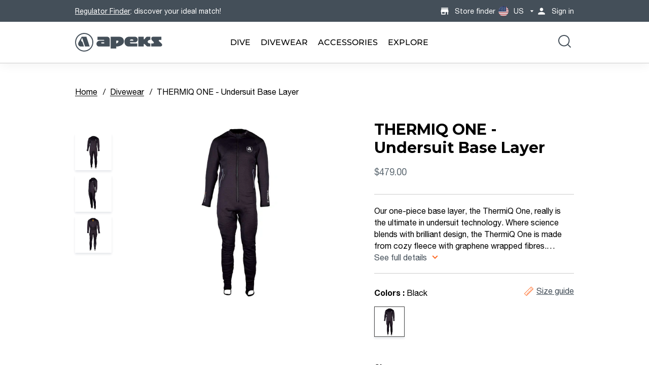

--- FILE ---
content_type: text/html; charset=utf-8
request_url: https://us.apeksdiving.com/products/thermiq-one-undersuit-base-layer?shpxid=ca707a7d-14e2-438e-8f4a-81ec05e233c0
body_size: 26076
content:
<!-- eslint-disable @html-eslint/require-meta-description -->
<!-- eslint-disable @html-eslint/require-closing-tags -->
<!-- eslint-disable @html-eslint/require-title -->
<!doctype html>
<html class="no-js" lang="en">
  <head>
    <meta name="viewport" content="width=device-width,initial-scale=1"/>
    

 

<script>
window.dataLayer = window.dataLayer || [];

window.dataLayer.push({
 'event': 'view_item',
 'item_name': `THERMIQ ONE - Undersuit Base Layer`,
 'price': '479',
 'item_id': '8949434843420',
 'item_category': 'Dive WearDrysuits',
 'item_brand': 'Apeks',
 'item_currency': 'USD'
});
</script>


<script>
    window.dataLayer = window.dataLayer || [];
    window.dataLayer.push({
      'login_status': 'not-logged'
    });
  </script>




    


  
    <!-- HEAD Google Tag Manager -->
    <script async defer>
      (function(w,d,s,l,i){w[l]=w[l]||[];w[l].push(
        {'gtm.start':new Date().getTime(),event:'gtm.js'}
      );var f=d.getElementsByTagName(s)[0],
      j=d.createElement(s),dl=l!='dataLayer'?'&l='+l:'';j.async=true;j.src='https://www.googletagmanager.com/gtm.js?id='+i+dl;f.parentNode.insertBefore(j,f);})(window,document,'script','dataLayer','GTM-PN56H5K3');
    </script>
    <!-- End Google Tag Manager -->
  



    <meta charset="utf-8"/>
    <meta http-equiv="X-UA-Compatible" content="IE=edge"/>
    <meta name="theme-color" content=""/>

    <link rel="canonical" href="https://us.apeksdiving.com/products/thermiq-one-undersuit-base-layer"/>
    <link rel="preconnect" href="https://cdn.shopify.com" crossorigin/>
    <link rel="dns-prefetch" href="https://cdn.shopify.com" crossorigin/>
    <link rel="dns-prefetch" href="https://unpkg.com" crossorigin/><link
        rel="icon"
        type="image/png"
        href="//us.apeksdiving.com/cdn/shop/files/APK-favicon-32x32.png?crop=center&height=32&v=1704211136&width=32"
      />

<style data-shopify>
  :root {
    --icon-select-white: url("//us.apeksdiving.com/cdn/shop/t/2/assets/country-arrow-white.svg?v=122185101363587245391701041857");
    --icon-error: url("//us.apeksdiving.com/cdn/shop/t/2/assets/icon-error.svg?v=39939554238833082531702764610");
  }

  #storeify-detail-store > .row {
    display: flex;
    flex-direction: row-reverse;
    justify-content: center;
    align-items: flex-start;
  }

  #storeify-detail-store .store_detail {
    left: unset;
    right: unset;
    width: auto;
  }

  #storeify-detail-store .store_detail.col-md-7 {
    width: 70%
  }

  #storeify-detail-store .store_detail.col-md-5 {
    width: 30%

  }

  @media screen and (max-width: 678px) {
    #storeify-detail-store > .row {
      display: flex;
      flex-direction: column;
      justify-content: center;
      align-items: flex-start;
    }

    #storeify-detail-store .store_detail.col-md-7 {
      box-sizing: border-box;
      width: 95%
    }

    #storeify-detail-store .store_detail.col-md-5 {
      box-sizing: border-box;
      width: 95%
    }
  }
</style>


<!-- eslint-disable max-len -->
<style data-shopify>

  @font-face {
      font-family: 'Montserrat';
      src: url("//us.apeksdiving.com/cdn/shop/t/2/assets/Montserrat-Regular.eot?v=30727522654767034571699032240");
      src: url("//us.apeksdiving.com/cdn/shop/t/2/assets/Montserrat-Regular.eot?%23iefix&v=30727522654767034571699032240") format('embedded-opentype'),
          url("//us.apeksdiving.com/cdn/shop/t/2/assets/Montserrat-Regular.woff2?v=130313813181920487581699032236") format('woff2'),
          url("//us.apeksdiving.com/cdn/shop/t/2/assets/Montserrat-Regular.woff?v=102021684832950108301699032243") format('woff'),
          url("//us.apeksdiving.com/cdn/shop/t/2/assets/Montserrat-Regular.ttf?v=6599800394233726981699032241") format('truetype');
      font-weight: normal;
      font-style: normal;
      font-display: swap;
  }

  @font-face {
      font-family: 'Montserrat';
      src: url("//us.apeksdiving.com/cdn/shop/t/2/assets/Montserrat-Bold-APK.eot?v=124088400012572535621707427156");
      src: url("//us.apeksdiving.com/cdn/shop/t/2/assets/Montserrat-Bold-APK.eot?%23iefix&v=124088400012572535621707427156") format('embedded-opentype'),
          url("//us.apeksdiving.com/cdn/shop/t/2/assets/Montserrat-Bold-APK.woff2?v=153957381743523576131707427158") format('woff2'),
          url("//us.apeksdiving.com/cdn/shop/t/2/assets/Montserrat-Bold-APK.woff?v=182225986955972622261707427157") format('woff'),
          url("//us.apeksdiving.com/cdn/shop/t/2/assets/Montserrat-Bold-APK.ttf?v=123205276998568567051707427157") format('truetype');
      font-weight: bold;
      font-style: normal;
      font-display: swap;
  }

  @font-face {
      font-family: 'Montserrat';
      src: url("//us.apeksdiving.com/cdn/shop/t/2/assets/Montserrat-Medium.eot?v=175534911511874133371699032243");
      src: url("//us.apeksdiving.com/cdn/shop/t/2/assets/Montserrat-Medium.eot?%23iefix&v=175534911511874133371699032243") format('embedded-opentype'),
          url("//us.apeksdiving.com/cdn/shop/t/2/assets/Montserrat-Medium.woff2?v=42790818538718974031699032241") format('woff2'),
          url("//us.apeksdiving.com/cdn/shop/t/2/assets/Montserrat-Medium.woff?v=138643125830182525711699032236") format('woff'),
          url("//us.apeksdiving.com/cdn/shop/t/2/assets/Montserrat-Medium.ttf?v=5502078484872748711699032235") format('truetype');
      font-weight: 500;
      font-style: normal;
      font-display: swap;
  }

  /* Helvetica */
  /* Helvetica */

  @font-face {
    font-family: 'Helvetica';
    src: url("//us.apeksdiving.com/cdn/shop/t/2/assets/HelveticaNeueLTPro-Roman.eot?v=134189791837541557951701649547");
    src: url("//us.apeksdiving.com/cdn/shop/t/2/assets/HelveticaNeueLTPro-Roman.eot?%23iefix&v=134189791837541557951701649547") format('embedded-opentype'),
        url("//us.apeksdiving.com/cdn/shop/t/2/assets/HelveticaNeueLTPro-Roman.woff2?v=101655474373670211521701649549") format('woff2'),
        url("//us.apeksdiving.com/cdn/shop/t/2/assets/HelveticaNeueLTPro-Roman.woff?v=45221125866752548781701649548") format('woff'),
        url("//us.apeksdiving.com/cdn/shop/t/2/assets/HelveticaNeueLTPro-Roman.ttf?v=124832665448205055141701649548") format('truetype');
    font-weight: normal;
    font-style: normal;
    font-display: swap;
  }

  @font-face {
    font-family: 'Helvetica';
    src: url("//us.apeksdiving.com/cdn/shop/t/2/assets/HelveticaNeueLTPro-Md.eot?v=137596397128743570501701649544");
    src: url("//us.apeksdiving.com/cdn/shop/t/2/assets/HelveticaNeueLTPro-Md.eot?%23iefix&v=137596397128743570501701649544") format('embedded-opentype'),
        url("//us.apeksdiving.com/cdn/shop/t/2/assets/HelveticaNeueLTPro-Md.woff2?v=157069391312421505771701649546") format('woff2'),
        url("//us.apeksdiving.com/cdn/shop/t/2/assets/HelveticaNeueLTPro-Md.woff?v=164463232536484656391701649546") format('woff'),
        url("//us.apeksdiving.com/cdn/shop/t/2/assets/HelveticaNeueLTPro-Md.ttf?v=68379619479770456851701649545") format('truetype');
    font-weight: 500;
    font-style: normal;
    font-display: swap;
  }

  @font-face {
    font-family: 'Helvetica';
    src: url("//us.apeksdiving.com/cdn/shop/t/2/assets/HelveticaNeueLTPro-Bd.eot?v=174152769305614163051701649542");
    src: url("//us.apeksdiving.com/cdn/shop/t/2/assets/HelveticaNeueLTPro-Bd.eot?%23iefix&v=174152769305614163051701649542") format('embedded-opentype'),
        url("//us.apeksdiving.com/cdn/shop/t/2/assets/HelveticaNeueLTPro-Bd.woff2?v=68211940257989940901701649544") format('woff2'),
        url("//us.apeksdiving.com/cdn/shop/t/2/assets/HelveticaNeueLTPro-Bd.woff?v=90227683616515205741701649543") format('woff'),
        url("//us.apeksdiving.com/cdn/shop/t/2/assets/HelveticaNeueLTPro-Bd.ttf?v=106862855556570626141701649543") format('truetype');
    font-weight: bold;
    font-style: normal;
    font-display: swap;
  }

  :root {
    --icon-select: url("//us.apeksdiving.com/cdn/shop/t/2/assets/caret-apeks-sphere.svg?v=182356341843750988841699032243");
    --icon-select-white: url("//us.apeksdiving.com/cdn/shop/t/2/assets/caret-apeks-sphere-white.svg?v=101481650398180567851702764598");
    --icon-check: url('//us.apeksdiving.com/cdn/shop/t/2/assets/icon-check.svg?v=118570251815794501041699032242');
    --icon-caret-acc: url('//us.apeksdiving.com/cdn/shop/t/2/assets/icon-caret-apeks.svg?v=83693313838167434971699651198');
    --icon-checkmark: url('//us.apeksdiving.com/cdn/shop/t/2/assets/icon-checkmark-orange.svg?v=32535572060371289711702253660');
    --icon-down: url('//us.apeksdiving.com/cdn/shop/t/2/assets/icon-arrow-down-orange.svg?v=103296965615455044911702317293');
    --icon-newsletter: url('//us.apeksdiving.com/cdn/shop/t/2/assets/icon-newsletter-lung.svg?v=105962747535618159641702607285');
  }

</style>
<link
  rel="preload"
  href="//us.apeksdiving.com/cdn/shop/t/2/assets/apeks-ds.css?v=30843205660246949761711138950"
  as="style"
  onload="this.onload=null;this.rel='stylesheet'"
/>
<noscript>
  <link
    rel="stylesheet"
    href="//us.apeksdiving.com/cdn/shop/t/2/assets/apeks-ds.css?v=30843205660246949761711138950"
  >
</noscript>





    <title>
      Thermiq One: undersuit base layer | Apeks®
</title>
    
    
      <meta
        name="description"
        content="The Thermiq One Undersuit Base Layer offers exceptional warmth and flexibility, perfect for enhancing your underwater experience."
      />
    

    <!-- eslint-disable max-len -->
<!-- eslint-enable max-len -->
<meta property="og:site_name" content="Apeks"/>
<meta property="og:url" content="https://us.apeksdiving.com/products/thermiq-one-undersuit-base-layer"/>
<meta property="og:title" content="Thermiq One: undersuit base layer | Apeks®"/>
<meta property="og:type" content="product"/>
<meta property="og:description" content="The Thermiq One Undersuit Base Layer offers exceptional warmth and flexibility, perfect for enhancing your underwater experience."/><meta
    property="og:image"
    content="http://us.apeksdiving.com/cdn/shop/files/DU118_Black_1.jpg?v=1768311954"
  />
  <meta
    property="og:image:secure_url"
    content="https://us.apeksdiving.com/cdn/shop/files/DU118_Black_1.jpg?v=1768311954"
  />
  <meta
    property="og:image:width"
    content="1000"
  />
  <meta
    property="og:image:height"
    content="1000"
  /><meta
    property="og:price:amount"
    content="479.00"
  />
  <meta
    property="og:price:currency"
    content="USD"
  />
  <meta name="robots" content="index, follow"/>

<meta name="twitter:card" content="summary_large_image"/>
<meta name="twitter:title" content="Thermiq One: undersuit base layer | Apeks®"/>
<meta name="twitter:description" content="The Thermiq One Undersuit Base Layer offers exceptional warmth and flexibility, perfect for enhancing your underwater experience."/>

<script type="application/ld+json">
{
  "@context": "https://schema.org",
  "@type": "Organization",
  "name": "Apeks",
  "logo": {
    "@type": "ImageObject",
    "url": "//us.apeksdiving.com/cdn/shopifycloud/storefront/assets/no-image-2048-a2addb12.gif",
    "width": "600",
    "height": "60"
  }
}
</script>

<script type="application/ld+json">
{
  "@context": "https://schema.org",
  "@type": "WebSite",
  "name": "Apeks",
  "url": "uk.apeksdiving.com",
  "potentialAction": {
    "@type": "SearchAction",
    "query-input": "required name=search_term_string"
  }
}
</script>

  
  
  <script type="application/ld+json">
  {
    "@context": "https://schema.org/",
    "@type": "Product",
    "name": "THERMIQ ONE - Undersuit Base Layer",
    "image": "//us.apeksdiving.com/cdn/shop/files/DU118_Black_1.jpg?v=1768311954&width=900",
    "description": "Our one-piece base layer, the ThermiQ One, really is the ultimate in undersuit technology. Where science blends with brilliant design, the ThermiQ One is made from cozy fleece with graphene wrapped fibres. Graphene acts as a super-conductor, regulating skin temperature by transferring heat from warm areas of the body to cooler areas. The ThermiQ One offers comfort and practicality to rival anything on the market today and works in perfect union with the ThermiQ Dry suits.",
    "brand": {
      "@type": "Brand",
      "name": "Apeks"
    },
    "offers": {
      "@type": "Offer",
      "price": 479,
      "priceCurrency": "USD",
      "availability": "",
      "seller": {
        "@type": "Organization",
        "name": "Apeks"
      }
    }
  }
  </script>



    <script>window.performance && window.performance.mark && window.performance.mark('shopify.content_for_header.start');</script><meta id="shopify-digital-wallet" name="shopify-digital-wallet" content="/83355795740/digital_wallets/dialog">
<link rel="alternate" hreflang="x-default" href="https://uk.apeksdiving.com/products/thermiq-one-undersuit-base-layer">
<link rel="alternate" hreflang="en" href="https://uk.apeksdiving.com/products/thermiq-one-undersuit-base-layer">
<link rel="alternate" hreflang="de-AT" href="https://at.apeksdiving.com/products/thermiq-one-undersuit-base-layer">
<link rel="alternate" hreflang="de-DE" href="https://de.apeksdiving.com/products/thermiq-one-undersuit-base-layer">
<link rel="alternate" hreflang="it-IT" href="https://it.apeksdiving.com/products/thermiq-one-undersuit-base-layer">
<link rel="alternate" hreflang="es-ES" href="https://es.apeksdiving.com/products/thermiq-one-undersuit-base-layer">
<link rel="alternate" hreflang="en-US" href="https://us.apeksdiving.com/products/thermiq-one-undersuit-base-layer">
<link rel="alternate" hreflang="fr-FR" href="https://fr.apeksdiving.com/products/thermiq-one-undersuit-base-layer">
<link rel="alternate" hreflang="en-AU" href="https://au.apeksdiving.com/products/thermiq-one-undersuit-base-layer">
<link rel="alternate" type="application/json+oembed" href="https://us.apeksdiving.com/products/thermiq-one-undersuit-base-layer.oembed">
<script async="async" src="/checkouts/internal/preloads.js?locale=en-US"></script>
<script id="shopify-features" type="application/json">{"accessToken":"7e7082b49c82fa7dee51106c9dfcdeea","betas":["rich-media-storefront-analytics"],"domain":"us.apeksdiving.com","predictiveSearch":true,"shopId":83355795740,"locale":"en"}</script>
<script>var Shopify = Shopify || {};
Shopify.shop = "apeks-gradi.myshopify.com";
Shopify.locale = "en";
Shopify.currency = {"active":"USD","rate":"1.367412"};
Shopify.country = "US";
Shopify.theme = {"name":"apeks\/main","id":161787019548,"schema_name":"Gradibase","schema_version":"0.0.1","theme_store_id":null,"role":"main"};
Shopify.theme.handle = "null";
Shopify.theme.style = {"id":null,"handle":null};
Shopify.cdnHost = "us.apeksdiving.com/cdn";
Shopify.routes = Shopify.routes || {};
Shopify.routes.root = "/";</script>
<script type="module">!function(o){(o.Shopify=o.Shopify||{}).modules=!0}(window);</script>
<script>!function(o){function n(){var o=[];function n(){o.push(Array.prototype.slice.apply(arguments))}return n.q=o,n}var t=o.Shopify=o.Shopify||{};t.loadFeatures=n(),t.autoloadFeatures=n()}(window);</script>
<script id="shop-js-analytics" type="application/json">{"pageType":"product"}</script>
<script defer="defer" async type="module" src="//us.apeksdiving.com/cdn/shopifycloud/shop-js/modules/v2/client.init-shop-cart-sync_C5BV16lS.en.esm.js"></script>
<script defer="defer" async type="module" src="//us.apeksdiving.com/cdn/shopifycloud/shop-js/modules/v2/chunk.common_CygWptCX.esm.js"></script>
<script type="module">
  await import("//us.apeksdiving.com/cdn/shopifycloud/shop-js/modules/v2/client.init-shop-cart-sync_C5BV16lS.en.esm.js");
await import("//us.apeksdiving.com/cdn/shopifycloud/shop-js/modules/v2/chunk.common_CygWptCX.esm.js");

  window.Shopify.SignInWithShop?.initShopCartSync?.({"fedCMEnabled":true,"windoidEnabled":true});

</script>
<script>(function() {
  var isLoaded = false;
  function asyncLoad() {
    if (isLoaded) return;
    isLoaded = true;
    var urls = ["https:\/\/api-eu1.hubapi.com\/scriptloader\/v1\/139640702.js?shop=apeks-gradi.myshopify.com"];
    for (var i = 0; i < urls.length; i++) {
      var s = document.createElement('script');
      s.type = 'text/javascript';
      s.async = true;
      s.src = urls[i];
      var x = document.getElementsByTagName('script')[0];
      x.parentNode.insertBefore(s, x);
    }
  };
  if(window.attachEvent) {
    window.attachEvent('onload', asyncLoad);
  } else {
    window.addEventListener('load', asyncLoad, false);
  }
})();</script>
<script id="__st">var __st={"a":83355795740,"offset":3600,"reqid":"e71fb9d8-9acb-4219-8bee-7978767b1b3d-1768828681","pageurl":"us.apeksdiving.com\/products\/thermiq-one-undersuit-base-layer?shpxid=ca707a7d-14e2-438e-8f4a-81ec05e233c0","u":"2ac285b58090","p":"product","rtyp":"product","rid":8949434843420};</script>
<script>window.ShopifyPaypalV4VisibilityTracking = true;</script>
<script id="captcha-bootstrap">!function(){'use strict';const t='contact',e='account',n='new_comment',o=[[t,t],['blogs',n],['comments',n],[t,'customer']],c=[[e,'customer_login'],[e,'guest_login'],[e,'recover_customer_password'],[e,'create_customer']],r=t=>t.map((([t,e])=>`form[action*='/${t}']:not([data-nocaptcha='true']) input[name='form_type'][value='${e}']`)).join(','),a=t=>()=>t?[...document.querySelectorAll(t)].map((t=>t.form)):[];function s(){const t=[...o],e=r(t);return a(e)}const i='password',u='form_key',d=['recaptcha-v3-token','g-recaptcha-response','h-captcha-response',i],f=()=>{try{return window.sessionStorage}catch{return}},m='__shopify_v',_=t=>t.elements[u];function p(t,e,n=!1){try{const o=window.sessionStorage,c=JSON.parse(o.getItem(e)),{data:r}=function(t){const{data:e,action:n}=t;return t[m]||n?{data:e,action:n}:{data:t,action:n}}(c);for(const[e,n]of Object.entries(r))t.elements[e]&&(t.elements[e].value=n);n&&o.removeItem(e)}catch(o){console.error('form repopulation failed',{error:o})}}const l='form_type',E='cptcha';function T(t){t.dataset[E]=!0}const w=window,h=w.document,L='Shopify',v='ce_forms',y='captcha';let A=!1;((t,e)=>{const n=(g='f06e6c50-85a8-45c8-87d0-21a2b65856fe',I='https://cdn.shopify.com/shopifycloud/storefront-forms-hcaptcha/ce_storefront_forms_captcha_hcaptcha.v1.5.2.iife.js',D={infoText:'Protected by hCaptcha',privacyText:'Privacy',termsText:'Terms'},(t,e,n)=>{const o=w[L][v],c=o.bindForm;if(c)return c(t,g,e,D).then(n);var r;o.q.push([[t,g,e,D],n]),r=I,A||(h.body.append(Object.assign(h.createElement('script'),{id:'captcha-provider',async:!0,src:r})),A=!0)});var g,I,D;w[L]=w[L]||{},w[L][v]=w[L][v]||{},w[L][v].q=[],w[L][y]=w[L][y]||{},w[L][y].protect=function(t,e){n(t,void 0,e),T(t)},Object.freeze(w[L][y]),function(t,e,n,w,h,L){const[v,y,A,g]=function(t,e,n){const i=e?o:[],u=t?c:[],d=[...i,...u],f=r(d),m=r(i),_=r(d.filter((([t,e])=>n.includes(e))));return[a(f),a(m),a(_),s()]}(w,h,L),I=t=>{const e=t.target;return e instanceof HTMLFormElement?e:e&&e.form},D=t=>v().includes(t);t.addEventListener('submit',(t=>{const e=I(t);if(!e)return;const n=D(e)&&!e.dataset.hcaptchaBound&&!e.dataset.recaptchaBound,o=_(e),c=g().includes(e)&&(!o||!o.value);(n||c)&&t.preventDefault(),c&&!n&&(function(t){try{if(!f())return;!function(t){const e=f();if(!e)return;const n=_(t);if(!n)return;const o=n.value;o&&e.removeItem(o)}(t);const e=Array.from(Array(32),(()=>Math.random().toString(36)[2])).join('');!function(t,e){_(t)||t.append(Object.assign(document.createElement('input'),{type:'hidden',name:u})),t.elements[u].value=e}(t,e),function(t,e){const n=f();if(!n)return;const o=[...t.querySelectorAll(`input[type='${i}']`)].map((({name:t})=>t)),c=[...d,...o],r={};for(const[a,s]of new FormData(t).entries())c.includes(a)||(r[a]=s);n.setItem(e,JSON.stringify({[m]:1,action:t.action,data:r}))}(t,e)}catch(e){console.error('failed to persist form',e)}}(e),e.submit())}));const S=(t,e)=>{t&&!t.dataset[E]&&(n(t,e.some((e=>e===t))),T(t))};for(const o of['focusin','change'])t.addEventListener(o,(t=>{const e=I(t);D(e)&&S(e,y())}));const B=e.get('form_key'),M=e.get(l),P=B&&M;t.addEventListener('DOMContentLoaded',(()=>{const t=y();if(P)for(const e of t)e.elements[l].value===M&&p(e,B);[...new Set([...A(),...v().filter((t=>'true'===t.dataset.shopifyCaptcha))])].forEach((e=>S(e,t)))}))}(h,new URLSearchParams(w.location.search),n,t,e,['guest_login'])})(!0,!0)}();</script>
<script integrity="sha256-4kQ18oKyAcykRKYeNunJcIwy7WH5gtpwJnB7kiuLZ1E=" data-source-attribution="shopify.loadfeatures" defer="defer" src="//us.apeksdiving.com/cdn/shopifycloud/storefront/assets/storefront/load_feature-a0a9edcb.js" crossorigin="anonymous"></script>
<script data-source-attribution="shopify.dynamic_checkout.dynamic.init">var Shopify=Shopify||{};Shopify.PaymentButton=Shopify.PaymentButton||{isStorefrontPortableWallets:!0,init:function(){window.Shopify.PaymentButton.init=function(){};var t=document.createElement("script");t.src="https://us.apeksdiving.com/cdn/shopifycloud/portable-wallets/latest/portable-wallets.en.js",t.type="module",document.head.appendChild(t)}};
</script>
<script data-source-attribution="shopify.dynamic_checkout.buyer_consent">
  function portableWalletsHideBuyerConsent(e){var t=document.getElementById("shopify-buyer-consent"),n=document.getElementById("shopify-subscription-policy-button");t&&n&&(t.classList.add("hidden"),t.setAttribute("aria-hidden","true"),n.removeEventListener("click",e))}function portableWalletsShowBuyerConsent(e){var t=document.getElementById("shopify-buyer-consent"),n=document.getElementById("shopify-subscription-policy-button");t&&n&&(t.classList.remove("hidden"),t.removeAttribute("aria-hidden"),n.addEventListener("click",e))}window.Shopify?.PaymentButton&&(window.Shopify.PaymentButton.hideBuyerConsent=portableWalletsHideBuyerConsent,window.Shopify.PaymentButton.showBuyerConsent=portableWalletsShowBuyerConsent);
</script>
<script data-source-attribution="shopify.dynamic_checkout.cart.bootstrap">document.addEventListener("DOMContentLoaded",(function(){function t(){return document.querySelector("shopify-accelerated-checkout-cart, shopify-accelerated-checkout")}if(t())Shopify.PaymentButton.init();else{new MutationObserver((function(e,n){t()&&(Shopify.PaymentButton.init(),n.disconnect())})).observe(document.body,{childList:!0,subtree:!0})}}));
</script>

<script>window.performance && window.performance.mark && window.performance.mark('shopify.content_for_header.end');</script>

    <link
  rel="stylesheet"
  href="//us.apeksdiving.com/cdn/shop/t/2/assets/theme.css?v=128920378777290862821712232547"
/>

<link
  rel="stylesheet"
  href="//us.apeksdiving.com/cdn/shop/t/2/assets/critical.css?v=178377993405279779261711999657"
/>

<link
  rel="stylesheet"
  href="//us.apeksdiving.com/cdn/shop/t/2/assets/markets.css?v=118268631401955916641711138973"
>

<link
  rel="preload"
  href="//us.apeksdiving.com/cdn/shop/t/2/assets/cart.css?v=119001840935259323701711138956"
  as="style"
  onload="this.onload=null;this.rel='stylesheet'"
/>
<noscript>
  <link
    rel="stylesheet"
    href="//us.apeksdiving.com/cdn/shop/t/2/assets/cart.css?v=119001840935259323701711138956"
  >
</noscript>

<link
  rel="preload"
  href="//us.apeksdiving.com/cdn/shop/t/2/assets/product.css?v=72880305856443749621711999662"
  as="style"
  onload="this.onload=null;this.rel='stylesheet'"
/>
<noscript>
  <link
    rel="stylesheet"
    href="//us.apeksdiving.com/cdn/shop/t/2/assets/product.css?v=72880305856443749621711999662"
  >
</noscript>

<link
  rel="stylesheet"
  href="//us.apeksdiving.com/cdn/shop/t/2/assets/custom.css?v=161834167055901810441753086091"
/>


    <script>
      let documentClass = document.documentElement.className;
      documentClass = documentClass.replace('no-js', 'js');
    </script>

  <!-- BEGIN app block: shopify://apps/consentmo-gdpr/blocks/gdpr_cookie_consent/4fbe573f-a377-4fea-9801-3ee0858cae41 -->


<!-- END app block --><script src="https://cdn.shopify.com/extensions/019bd530-527f-74d1-82b1-fdf7300fdcb0/consentmo-gdpr-576/assets/consentmo_cookie_consent.js" type="text/javascript" defer="defer"></script>
<link href="https://monorail-edge.shopifysvc.com" rel="dns-prefetch">
<script>(function(){if ("sendBeacon" in navigator && "performance" in window) {try {var session_token_from_headers = performance.getEntriesByType('navigation')[0].serverTiming.find(x => x.name == '_s').description;} catch {var session_token_from_headers = undefined;}var session_cookie_matches = document.cookie.match(/_shopify_s=([^;]*)/);var session_token_from_cookie = session_cookie_matches && session_cookie_matches.length === 2 ? session_cookie_matches[1] : "";var session_token = session_token_from_headers || session_token_from_cookie || "";function handle_abandonment_event(e) {var entries = performance.getEntries().filter(function(entry) {return /monorail-edge.shopifysvc.com/.test(entry.name);});if (!window.abandonment_tracked && entries.length === 0) {window.abandonment_tracked = true;var currentMs = Date.now();var navigation_start = performance.timing.navigationStart;var payload = {shop_id: 83355795740,url: window.location.href,navigation_start,duration: currentMs - navigation_start,session_token,page_type: "product"};window.navigator.sendBeacon("https://monorail-edge.shopifysvc.com/v1/produce", JSON.stringify({schema_id: "online_store_buyer_site_abandonment/1.1",payload: payload,metadata: {event_created_at_ms: currentMs,event_sent_at_ms: currentMs}}));}}window.addEventListener('pagehide', handle_abandonment_event);}}());</script>
<script id="web-pixels-manager-setup">(function e(e,d,r,n,o){if(void 0===o&&(o={}),!Boolean(null===(a=null===(i=window.Shopify)||void 0===i?void 0:i.analytics)||void 0===a?void 0:a.replayQueue)){var i,a;window.Shopify=window.Shopify||{};var t=window.Shopify;t.analytics=t.analytics||{};var s=t.analytics;s.replayQueue=[],s.publish=function(e,d,r){return s.replayQueue.push([e,d,r]),!0};try{self.performance.mark("wpm:start")}catch(e){}var l=function(){var e={modern:/Edge?\/(1{2}[4-9]|1[2-9]\d|[2-9]\d{2}|\d{4,})\.\d+(\.\d+|)|Firefox\/(1{2}[4-9]|1[2-9]\d|[2-9]\d{2}|\d{4,})\.\d+(\.\d+|)|Chrom(ium|e)\/(9{2}|\d{3,})\.\d+(\.\d+|)|(Maci|X1{2}).+ Version\/(15\.\d+|(1[6-9]|[2-9]\d|\d{3,})\.\d+)([,.]\d+|)( \(\w+\)|)( Mobile\/\w+|) Safari\/|Chrome.+OPR\/(9{2}|\d{3,})\.\d+\.\d+|(CPU[ +]OS|iPhone[ +]OS|CPU[ +]iPhone|CPU IPhone OS|CPU iPad OS)[ +]+(15[._]\d+|(1[6-9]|[2-9]\d|\d{3,})[._]\d+)([._]\d+|)|Android:?[ /-](13[3-9]|1[4-9]\d|[2-9]\d{2}|\d{4,})(\.\d+|)(\.\d+|)|Android.+Firefox\/(13[5-9]|1[4-9]\d|[2-9]\d{2}|\d{4,})\.\d+(\.\d+|)|Android.+Chrom(ium|e)\/(13[3-9]|1[4-9]\d|[2-9]\d{2}|\d{4,})\.\d+(\.\d+|)|SamsungBrowser\/([2-9]\d|\d{3,})\.\d+/,legacy:/Edge?\/(1[6-9]|[2-9]\d|\d{3,})\.\d+(\.\d+|)|Firefox\/(5[4-9]|[6-9]\d|\d{3,})\.\d+(\.\d+|)|Chrom(ium|e)\/(5[1-9]|[6-9]\d|\d{3,})\.\d+(\.\d+|)([\d.]+$|.*Safari\/(?![\d.]+ Edge\/[\d.]+$))|(Maci|X1{2}).+ Version\/(10\.\d+|(1[1-9]|[2-9]\d|\d{3,})\.\d+)([,.]\d+|)( \(\w+\)|)( Mobile\/\w+|) Safari\/|Chrome.+OPR\/(3[89]|[4-9]\d|\d{3,})\.\d+\.\d+|(CPU[ +]OS|iPhone[ +]OS|CPU[ +]iPhone|CPU IPhone OS|CPU iPad OS)[ +]+(10[._]\d+|(1[1-9]|[2-9]\d|\d{3,})[._]\d+)([._]\d+|)|Android:?[ /-](13[3-9]|1[4-9]\d|[2-9]\d{2}|\d{4,})(\.\d+|)(\.\d+|)|Mobile Safari.+OPR\/([89]\d|\d{3,})\.\d+\.\d+|Android.+Firefox\/(13[5-9]|1[4-9]\d|[2-9]\d{2}|\d{4,})\.\d+(\.\d+|)|Android.+Chrom(ium|e)\/(13[3-9]|1[4-9]\d|[2-9]\d{2}|\d{4,})\.\d+(\.\d+|)|Android.+(UC? ?Browser|UCWEB|U3)[ /]?(15\.([5-9]|\d{2,})|(1[6-9]|[2-9]\d|\d{3,})\.\d+)\.\d+|SamsungBrowser\/(5\.\d+|([6-9]|\d{2,})\.\d+)|Android.+MQ{2}Browser\/(14(\.(9|\d{2,})|)|(1[5-9]|[2-9]\d|\d{3,})(\.\d+|))(\.\d+|)|K[Aa][Ii]OS\/(3\.\d+|([4-9]|\d{2,})\.\d+)(\.\d+|)/},d=e.modern,r=e.legacy,n=navigator.userAgent;return n.match(d)?"modern":n.match(r)?"legacy":"unknown"}(),u="modern"===l?"modern":"legacy",c=(null!=n?n:{modern:"",legacy:""})[u],f=function(e){return[e.baseUrl,"/wpm","/b",e.hashVersion,"modern"===e.buildTarget?"m":"l",".js"].join("")}({baseUrl:d,hashVersion:r,buildTarget:u}),m=function(e){var d=e.version,r=e.bundleTarget,n=e.surface,o=e.pageUrl,i=e.monorailEndpoint;return{emit:function(e){var a=e.status,t=e.errorMsg,s=(new Date).getTime(),l=JSON.stringify({metadata:{event_sent_at_ms:s},events:[{schema_id:"web_pixels_manager_load/3.1",payload:{version:d,bundle_target:r,page_url:o,status:a,surface:n,error_msg:t},metadata:{event_created_at_ms:s}}]});if(!i)return console&&console.warn&&console.warn("[Web Pixels Manager] No Monorail endpoint provided, skipping logging."),!1;try{return self.navigator.sendBeacon.bind(self.navigator)(i,l)}catch(e){}var u=new XMLHttpRequest;try{return u.open("POST",i,!0),u.setRequestHeader("Content-Type","text/plain"),u.send(l),!0}catch(e){return console&&console.warn&&console.warn("[Web Pixels Manager] Got an unhandled error while logging to Monorail."),!1}}}}({version:r,bundleTarget:l,surface:e.surface,pageUrl:self.location.href,monorailEndpoint:e.monorailEndpoint});try{o.browserTarget=l,function(e){var d=e.src,r=e.async,n=void 0===r||r,o=e.onload,i=e.onerror,a=e.sri,t=e.scriptDataAttributes,s=void 0===t?{}:t,l=document.createElement("script"),u=document.querySelector("head"),c=document.querySelector("body");if(l.async=n,l.src=d,a&&(l.integrity=a,l.crossOrigin="anonymous"),s)for(var f in s)if(Object.prototype.hasOwnProperty.call(s,f))try{l.dataset[f]=s[f]}catch(e){}if(o&&l.addEventListener("load",o),i&&l.addEventListener("error",i),u)u.appendChild(l);else{if(!c)throw new Error("Did not find a head or body element to append the script");c.appendChild(l)}}({src:f,async:!0,onload:function(){if(!function(){var e,d;return Boolean(null===(d=null===(e=window.Shopify)||void 0===e?void 0:e.analytics)||void 0===d?void 0:d.initialized)}()){var d=window.webPixelsManager.init(e)||void 0;if(d){var r=window.Shopify.analytics;r.replayQueue.forEach((function(e){var r=e[0],n=e[1],o=e[2];d.publishCustomEvent(r,n,o)})),r.replayQueue=[],r.publish=d.publishCustomEvent,r.visitor=d.visitor,r.initialized=!0}}},onerror:function(){return m.emit({status:"failed",errorMsg:"".concat(f," has failed to load")})},sri:function(e){var d=/^sha384-[A-Za-z0-9+/=]+$/;return"string"==typeof e&&d.test(e)}(c)?c:"",scriptDataAttributes:o}),m.emit({status:"loading"})}catch(e){m.emit({status:"failed",errorMsg:(null==e?void 0:e.message)||"Unknown error"})}}})({shopId: 83355795740,storefrontBaseUrl: "https://uk.apeksdiving.com",extensionsBaseUrl: "https://extensions.shopifycdn.com/cdn/shopifycloud/web-pixels-manager",monorailEndpoint: "https://monorail-edge.shopifysvc.com/unstable/produce_batch",surface: "storefront-renderer",enabledBetaFlags: ["2dca8a86"],webPixelsConfigList: [{"id":"1410007324","configuration":"{\"accountID\":\"apeks-gradi\"}","eventPayloadVersion":"v1","runtimeContext":"STRICT","scriptVersion":"e049d423f49471962495acbe58da1904","type":"APP","apiClientId":32196493313,"privacyPurposes":["ANALYTICS","MARKETING","SALE_OF_DATA"],"dataSharingAdjustments":{"protectedCustomerApprovalScopes":["read_customer_address","read_customer_email","read_customer_name","read_customer_personal_data","read_customer_phone"]}},{"id":"shopify-app-pixel","configuration":"{}","eventPayloadVersion":"v1","runtimeContext":"STRICT","scriptVersion":"0450","apiClientId":"shopify-pixel","type":"APP","privacyPurposes":["ANALYTICS","MARKETING"]},{"id":"shopify-custom-pixel","eventPayloadVersion":"v1","runtimeContext":"LAX","scriptVersion":"0450","apiClientId":"shopify-pixel","type":"CUSTOM","privacyPurposes":["ANALYTICS","MARKETING"]}],isMerchantRequest: false,initData: {"shop":{"name":"Apeks","paymentSettings":{"currencyCode":"GBP"},"myshopifyDomain":"apeks-gradi.myshopify.com","countryCode":"AT","storefrontUrl":"https:\/\/us.apeksdiving.com"},"customer":null,"cart":null,"checkout":null,"productVariants":[{"price":{"amount":479.0,"currencyCode":"USD"},"product":{"title":"THERMIQ ONE - Undersuit Base Layer","vendor":"Apeks","id":"8949434843420","untranslatedTitle":"THERMIQ ONE - Undersuit Base Layer","url":"\/products\/thermiq-one-undersuit-base-layer","type":"Dive WearDrysuits"},"id":"47561100689692","image":{"src":"\/\/us.apeksdiving.com\/cdn\/shop\/files\/DU118_Black_1.jpg?v=1768311954"},"sku":"DU1180101M","title":"Black \/ M","untranslatedTitle":"Black \/ M"},{"price":{"amount":479.0,"currencyCode":"USD"},"product":{"title":"THERMIQ ONE - Undersuit Base Layer","vendor":"Apeks","id":"8949434843420","untranslatedTitle":"THERMIQ ONE - Undersuit Base Layer","url":"\/products\/thermiq-one-undersuit-base-layer","type":"Dive WearDrysuits"},"id":"47561100656924","image":{"src":"\/\/us.apeksdiving.com\/cdn\/shop\/files\/DU118_Black_1.jpg?v=1768311954"},"sku":"DU1180101L","title":"Black \/ L","untranslatedTitle":"Black \/ L"},{"price":{"amount":479.0,"currencyCode":"USD"},"product":{"title":"THERMIQ ONE - Undersuit Base Layer","vendor":"Apeks","id":"8949434843420","untranslatedTitle":"THERMIQ ONE - Undersuit Base Layer","url":"\/products\/thermiq-one-undersuit-base-layer","type":"Dive WearDrysuits"},"id":"47561100624156","image":{"src":"\/\/us.apeksdiving.com\/cdn\/shop\/files\/DU118_Black_1.jpg?v=1768311954"},"sku":"DU11801012XL","title":"Black \/ 2XL","untranslatedTitle":"Black \/ 2XL"},{"price":{"amount":479.0,"currencyCode":"USD"},"product":{"title":"THERMIQ ONE - Undersuit Base Layer","vendor":"Apeks","id":"8949434843420","untranslatedTitle":"THERMIQ ONE - Undersuit Base Layer","url":"\/products\/thermiq-one-undersuit-base-layer","type":"Dive WearDrysuits"},"id":"47561100591388","image":{"src":"\/\/us.apeksdiving.com\/cdn\/shop\/files\/DU118_Black_1.jpg?v=1768311954"},"sku":"DU1180101XS","title":"Black \/ XS","untranslatedTitle":"Black \/ XS"},{"price":{"amount":479.0,"currencyCode":"USD"},"product":{"title":"THERMIQ ONE - Undersuit Base Layer","vendor":"Apeks","id":"8949434843420","untranslatedTitle":"THERMIQ ONE - Undersuit Base Layer","url":"\/products\/thermiq-one-undersuit-base-layer","type":"Dive WearDrysuits"},"id":"47561100558620","image":{"src":"\/\/us.apeksdiving.com\/cdn\/shop\/files\/DU118_Black_1.jpg?v=1768311954"},"sku":"DU1180101XL","title":"Black \/ XL","untranslatedTitle":"Black \/ XL"},{"price":{"amount":479.0,"currencyCode":"USD"},"product":{"title":"THERMIQ ONE - Undersuit Base Layer","vendor":"Apeks","id":"8949434843420","untranslatedTitle":"THERMIQ ONE - Undersuit Base Layer","url":"\/products\/thermiq-one-undersuit-base-layer","type":"Dive WearDrysuits"},"id":"47561100525852","image":{"src":"\/\/us.apeksdiving.com\/cdn\/shop\/files\/DU118_Black_1.jpg?v=1768311954"},"sku":"DU1180101S","title":"Black \/ S","untranslatedTitle":"Black \/ S"}],"purchasingCompany":null},},"https://us.apeksdiving.com/cdn","fcfee988w5aeb613cpc8e4bc33m6693e112",{"modern":"","legacy":""},{"shopId":"83355795740","storefrontBaseUrl":"https:\/\/uk.apeksdiving.com","extensionBaseUrl":"https:\/\/extensions.shopifycdn.com\/cdn\/shopifycloud\/web-pixels-manager","surface":"storefront-renderer","enabledBetaFlags":"[\"2dca8a86\"]","isMerchantRequest":"false","hashVersion":"fcfee988w5aeb613cpc8e4bc33m6693e112","publish":"custom","events":"[[\"page_viewed\",{}],[\"product_viewed\",{\"productVariant\":{\"price\":{\"amount\":479.0,\"currencyCode\":\"USD\"},\"product\":{\"title\":\"THERMIQ ONE - Undersuit Base Layer\",\"vendor\":\"Apeks\",\"id\":\"8949434843420\",\"untranslatedTitle\":\"THERMIQ ONE - Undersuit Base Layer\",\"url\":\"\/products\/thermiq-one-undersuit-base-layer\",\"type\":\"Dive WearDrysuits\"},\"id\":\"47561100689692\",\"image\":{\"src\":\"\/\/us.apeksdiving.com\/cdn\/shop\/files\/DU118_Black_1.jpg?v=1768311954\"},\"sku\":\"DU1180101M\",\"title\":\"Black \/ M\",\"untranslatedTitle\":\"Black \/ M\"}}]]"});</script><script>
  window.ShopifyAnalytics = window.ShopifyAnalytics || {};
  window.ShopifyAnalytics.meta = window.ShopifyAnalytics.meta || {};
  window.ShopifyAnalytics.meta.currency = 'USD';
  var meta = {"product":{"id":8949434843420,"gid":"gid:\/\/shopify\/Product\/8949434843420","vendor":"Apeks","type":"Dive WearDrysuits","handle":"thermiq-one-undersuit-base-layer","variants":[{"id":47561100689692,"price":47900,"name":"THERMIQ ONE - Undersuit Base Layer - Black \/ M","public_title":"Black \/ M","sku":"DU1180101M"},{"id":47561100656924,"price":47900,"name":"THERMIQ ONE - Undersuit Base Layer - Black \/ L","public_title":"Black \/ L","sku":"DU1180101L"},{"id":47561100624156,"price":47900,"name":"THERMIQ ONE - Undersuit Base Layer - Black \/ 2XL","public_title":"Black \/ 2XL","sku":"DU11801012XL"},{"id":47561100591388,"price":47900,"name":"THERMIQ ONE - Undersuit Base Layer - Black \/ XS","public_title":"Black \/ XS","sku":"DU1180101XS"},{"id":47561100558620,"price":47900,"name":"THERMIQ ONE - Undersuit Base Layer - Black \/ XL","public_title":"Black \/ XL","sku":"DU1180101XL"},{"id":47561100525852,"price":47900,"name":"THERMIQ ONE - Undersuit Base Layer - Black \/ S","public_title":"Black \/ S","sku":"DU1180101S"}],"remote":false},"page":{"pageType":"product","resourceType":"product","resourceId":8949434843420,"requestId":"e71fb9d8-9acb-4219-8bee-7978767b1b3d-1768828681"}};
  for (var attr in meta) {
    window.ShopifyAnalytics.meta[attr] = meta[attr];
  }
</script>
<script class="analytics">
  (function () {
    var customDocumentWrite = function(content) {
      var jquery = null;

      if (window.jQuery) {
        jquery = window.jQuery;
      } else if (window.Checkout && window.Checkout.$) {
        jquery = window.Checkout.$;
      }

      if (jquery) {
        jquery('body').append(content);
      }
    };

    var hasLoggedConversion = function(token) {
      if (token) {
        return document.cookie.indexOf('loggedConversion=' + token) !== -1;
      }
      return false;
    }

    var setCookieIfConversion = function(token) {
      if (token) {
        var twoMonthsFromNow = new Date(Date.now());
        twoMonthsFromNow.setMonth(twoMonthsFromNow.getMonth() + 2);

        document.cookie = 'loggedConversion=' + token + '; expires=' + twoMonthsFromNow;
      }
    }

    var trekkie = window.ShopifyAnalytics.lib = window.trekkie = window.trekkie || [];
    if (trekkie.integrations) {
      return;
    }
    trekkie.methods = [
      'identify',
      'page',
      'ready',
      'track',
      'trackForm',
      'trackLink'
    ];
    trekkie.factory = function(method) {
      return function() {
        var args = Array.prototype.slice.call(arguments);
        args.unshift(method);
        trekkie.push(args);
        return trekkie;
      };
    };
    for (var i = 0; i < trekkie.methods.length; i++) {
      var key = trekkie.methods[i];
      trekkie[key] = trekkie.factory(key);
    }
    trekkie.load = function(config) {
      trekkie.config = config || {};
      trekkie.config.initialDocumentCookie = document.cookie;
      var first = document.getElementsByTagName('script')[0];
      var script = document.createElement('script');
      script.type = 'text/javascript';
      script.onerror = function(e) {
        var scriptFallback = document.createElement('script');
        scriptFallback.type = 'text/javascript';
        scriptFallback.onerror = function(error) {
                var Monorail = {
      produce: function produce(monorailDomain, schemaId, payload) {
        var currentMs = new Date().getTime();
        var event = {
          schema_id: schemaId,
          payload: payload,
          metadata: {
            event_created_at_ms: currentMs,
            event_sent_at_ms: currentMs
          }
        };
        return Monorail.sendRequest("https://" + monorailDomain + "/v1/produce", JSON.stringify(event));
      },
      sendRequest: function sendRequest(endpointUrl, payload) {
        // Try the sendBeacon API
        if (window && window.navigator && typeof window.navigator.sendBeacon === 'function' && typeof window.Blob === 'function' && !Monorail.isIos12()) {
          var blobData = new window.Blob([payload], {
            type: 'text/plain'
          });

          if (window.navigator.sendBeacon(endpointUrl, blobData)) {
            return true;
          } // sendBeacon was not successful

        } // XHR beacon

        var xhr = new XMLHttpRequest();

        try {
          xhr.open('POST', endpointUrl);
          xhr.setRequestHeader('Content-Type', 'text/plain');
          xhr.send(payload);
        } catch (e) {
          console.log(e);
        }

        return false;
      },
      isIos12: function isIos12() {
        return window.navigator.userAgent.lastIndexOf('iPhone; CPU iPhone OS 12_') !== -1 || window.navigator.userAgent.lastIndexOf('iPad; CPU OS 12_') !== -1;
      }
    };
    Monorail.produce('monorail-edge.shopifysvc.com',
      'trekkie_storefront_load_errors/1.1',
      {shop_id: 83355795740,
      theme_id: 161787019548,
      app_name: "storefront",
      context_url: window.location.href,
      source_url: "//us.apeksdiving.com/cdn/s/trekkie.storefront.cd680fe47e6c39ca5d5df5f0a32d569bc48c0f27.min.js"});

        };
        scriptFallback.async = true;
        scriptFallback.src = '//us.apeksdiving.com/cdn/s/trekkie.storefront.cd680fe47e6c39ca5d5df5f0a32d569bc48c0f27.min.js';
        first.parentNode.insertBefore(scriptFallback, first);
      };
      script.async = true;
      script.src = '//us.apeksdiving.com/cdn/s/trekkie.storefront.cd680fe47e6c39ca5d5df5f0a32d569bc48c0f27.min.js';
      first.parentNode.insertBefore(script, first);
    };
    trekkie.load(
      {"Trekkie":{"appName":"storefront","development":false,"defaultAttributes":{"shopId":83355795740,"isMerchantRequest":null,"themeId":161787019548,"themeCityHash":"4919351610698182421","contentLanguage":"en","currency":"USD","eventMetadataId":"a4b468c3-f3d3-4c43-8fc0-1170fb27a3ed"},"isServerSideCookieWritingEnabled":true,"monorailRegion":"shop_domain","enabledBetaFlags":["65f19447"]},"Session Attribution":{},"S2S":{"facebookCapiEnabled":false,"source":"trekkie-storefront-renderer","apiClientId":580111}}
    );

    var loaded = false;
    trekkie.ready(function() {
      if (loaded) return;
      loaded = true;

      window.ShopifyAnalytics.lib = window.trekkie;

      var originalDocumentWrite = document.write;
      document.write = customDocumentWrite;
      try { window.ShopifyAnalytics.merchantGoogleAnalytics.call(this); } catch(error) {};
      document.write = originalDocumentWrite;

      window.ShopifyAnalytics.lib.page(null,{"pageType":"product","resourceType":"product","resourceId":8949434843420,"requestId":"e71fb9d8-9acb-4219-8bee-7978767b1b3d-1768828681","shopifyEmitted":true});

      var match = window.location.pathname.match(/checkouts\/(.+)\/(thank_you|post_purchase)/)
      var token = match? match[1]: undefined;
      if (!hasLoggedConversion(token)) {
        setCookieIfConversion(token);
        window.ShopifyAnalytics.lib.track("Viewed Product",{"currency":"USD","variantId":47561100689692,"productId":8949434843420,"productGid":"gid:\/\/shopify\/Product\/8949434843420","name":"THERMIQ ONE - Undersuit Base Layer - Black \/ M","price":"479.00","sku":"DU1180101M","brand":"Apeks","variant":"Black \/ M","category":"Dive WearDrysuits","nonInteraction":true,"remote":false},undefined,undefined,{"shopifyEmitted":true});
      window.ShopifyAnalytics.lib.track("monorail:\/\/trekkie_storefront_viewed_product\/1.1",{"currency":"USD","variantId":47561100689692,"productId":8949434843420,"productGid":"gid:\/\/shopify\/Product\/8949434843420","name":"THERMIQ ONE - Undersuit Base Layer - Black \/ M","price":"479.00","sku":"DU1180101M","brand":"Apeks","variant":"Black \/ M","category":"Dive WearDrysuits","nonInteraction":true,"remote":false,"referer":"https:\/\/us.apeksdiving.com\/products\/thermiq-one-undersuit-base-layer?shpxid=ca707a7d-14e2-438e-8f4a-81ec05e233c0"});
      }
    });


        var eventsListenerScript = document.createElement('script');
        eventsListenerScript.async = true;
        eventsListenerScript.src = "//us.apeksdiving.com/cdn/shopifycloud/storefront/assets/shop_events_listener-3da45d37.js";
        document.getElementsByTagName('head')[0].appendChild(eventsListenerScript);

})();</script>
<script
  defer
  src="https://us.apeksdiving.com/cdn/shopifycloud/perf-kit/shopify-perf-kit-3.0.4.min.js"
  data-application="storefront-renderer"
  data-shop-id="83355795740"
  data-render-region="gcp-us-central1"
  data-page-type="product"
  data-theme-instance-id="161787019548"
  data-theme-name="Gradibase"
  data-theme-version="0.0.1"
  data-monorail-region="shop_domain"
  data-resource-timing-sampling-rate="10"
  data-shs="true"
  data-shs-beacon="true"
  data-shs-export-with-fetch="true"
  data-shs-logs-sample-rate="1"
  data-shs-beacon-endpoint="https://us.apeksdiving.com/api/collect"
></script>
</head>
  <body class="gradient" >

    


  
    <!-- BODY Google Tag Manager (noscript) -->
    <noscript>
      <iframe
        src="https://www.googletagmanager.com/ns.html?id=GTM-PN56H5K3"
        height="0"
        width="0"
        style="display:none;visibility:hidden">
      </iframe>
    </noscript>
    <!-- End Google Tag Manager (noscript) -->
  



    <main id="MainContent" role="main" tabindex="-1">
      <header id="shopify-section-mega-menu" class="shopify-section header-absoluted">








  <div class="top__bar bar-js">
    <div class="wrapper">
      <div class="top__bar__content content-js">
        
          <div class="top__bar__message top-bar-item-js">
            <p><a href="/pages/regulator-finder" title="Regulator finder">Regulator Finder</a>: discover your ideal match!</p>
          </div>
        
      </div>
      <div class="top__bar-items">
        
        
        
        

        
          <a
            href="/pages/store-locator"
            title="Store finder"
            class="top__bar-items-item"
          >
            <!-- eslint-disable @html-eslint/require-closing-tags -->

<!-- eslint-enable @html-eslint/require-closing-tags -->



<img
  class=" lazyload blur-up"
  loading="lazy"
  data-sizes="auto"
  src="//us.apeksdiving.com/cdn/shop/files/store-white.svg?v=1700579604&width=30"
  data-srcset="//us.apeksdiving.com/cdn/shop/files/store-white.svg?height=20&v=1700579604 20w,//us.apeksdiving.com/cdn/shop/files/store-white.svg?height=20&v=1700579604 20w,//us.apeksdiving.com/cdn/shop/files/store-white.svg?height=20&v=1700579604 20w,//us.apeksdiving.com/cdn/shop/files/store-white.svg?height=20&v=1700579604 20w,"
  alt="Image to render"
  width="20"
  height="20"
/>

            Store finder
          </a>
        

        
          <div class="top__bar-items-item">
            










<div class="footer-localization"><localization-form style="fill: #FFF; stroke: #FFF; color: #FFF"><form method="post" action="/localization" id="localization_form--mega-menu" accept-charset="UTF-8" class="footer-localization__localization-form" enctype="multipart/form-data"><input type="hidden" name="form_type" value="localization" /><input type="hidden" name="utf8" value="✓" /><input type="hidden" name="_method" value="put" /><input type="hidden" name="return_to" value="/products/thermiq-one-undersuit-base-layer?shpxid=ca707a7d-14e2-438e-8f4a-81ec05e233c0" /><div class="disclosure">
          

          <button
            type="button"
            class="
              disclosure__button
              localization-form__select
              localization-selector
              link link--text
              caption-large
            "
            aria-expanded="false"
            aria-controls="FooterCountryList"
            aria-label="Select a country US"
          >
            <!-- eslint-disable @html-eslint/require-closing-tags -->

<!-- eslint-enable @html-eslint/require-closing-tags -->



<img
  class=" lazyload blur-up"
  loading="lazy"
  data-sizes="auto"
  src="//us.apeksdiving.com/cdn/shop/files/US.svg?v=11445936050831005526"
  data-srcset="//us.apeksdiving.com/cdn/shop/files/US.svg?v=11445936050831005526
"
  alt="Select a country US"
  width="20"
  height="20"
/>

            US
            <svg tabindex="-1" focusable="false" width="8" height="5" viewBox="0 0 8 5" fill="none" xmlns="http://www.w3.org/2000/svg">
<path d="M4 4.66699L0.535899 0.666992L7.4641 0.666992L4 4.66699Z" fill="white"/>
</svg>

          </button>

          <div class="disclosure__list-wrapper " hidden>
            <ul
              role="list"
              class="disclosure__list list-unstyled"
            >

                <li
                  class="disclosure__item"
                  tabindex="-1"
                >
                  <a
                    class="
                      link
                      link--text
                      disclosure__link
                      caption-large
                      focus-inset
                    "
                    href="#"
                    
                    data-value="AU"
                  >
                    <!-- eslint-disable @html-eslint/require-closing-tags -->

<!-- eslint-enable @html-eslint/require-closing-tags -->



<img
  class=" lazyload blur-up"
  loading="lazy"
  data-sizes="auto"
  src="//us.apeksdiving.com/cdn/shop/files/AU.svg?v=8553876160588132876"
  data-srcset="//us.apeksdiving.com/cdn/shop/files/AU.svg?v=8553876160588132876
"
  alt="//us.apeksdiving.com/cdn/shop/files/AU.svg?v=8553876160588132876"
  width="20"
  height="20"
/>

                    AU
                  </a>
                </li>

                <li
                  class="disclosure__item"
                  tabindex="-1"
                >
                  <a
                    class="
                      link
                      link--text
                      disclosure__link
                      caption-large
                      focus-inset
                    "
                    href="#"
                    
                    data-value="AT"
                  >
                    <!-- eslint-disable @html-eslint/require-closing-tags -->

<!-- eslint-enable @html-eslint/require-closing-tags -->



<img
  class=" lazyload blur-up"
  loading="lazy"
  data-sizes="auto"
  src="//us.apeksdiving.com/cdn/shop/files/AT.svg?v=11875990961558132432"
  data-srcset="//us.apeksdiving.com/cdn/shop/files/AT.svg?v=11875990961558132432
"
  alt="//us.apeksdiving.com/cdn/shop/files/AT.svg?v=11875990961558132432"
  width="20"
  height="20"
/>

                    AT
                  </a>
                </li>

                <li
                  class="disclosure__item"
                  tabindex="-1"
                >
                  <a
                    class="
                      link
                      link--text
                      disclosure__link
                      caption-large
                      focus-inset
                    "
                    href="#"
                    
                    data-value="FR"
                  >
                    <!-- eslint-disable @html-eslint/require-closing-tags -->

<!-- eslint-enable @html-eslint/require-closing-tags -->



<img
  class=" lazyload blur-up"
  loading="lazy"
  data-sizes="auto"
  src="//us.apeksdiving.com/cdn/shop/files/FR.svg?v=6829473337506653080"
  data-srcset="//us.apeksdiving.com/cdn/shop/files/FR.svg?v=6829473337506653080
"
  alt="//us.apeksdiving.com/cdn/shop/files/FR.svg?v=6829473337506653080"
  width="20"
  height="20"
/>

                    FR
                  </a>
                </li>

                <li
                  class="disclosure__item"
                  tabindex="-1"
                >
                  <a
                    class="
                      link
                      link--text
                      disclosure__link
                      caption-large
                      focus-inset
                    "
                    href="#"
                    
                    data-value="DE"
                  >
                    <!-- eslint-disable @html-eslint/require-closing-tags -->

<!-- eslint-enable @html-eslint/require-closing-tags -->



<img
  class=" lazyload blur-up"
  loading="lazy"
  data-sizes="auto"
  src="//us.apeksdiving.com/cdn/shop/files/DE.svg?v=360245324441608423"
  data-srcset="//us.apeksdiving.com/cdn/shop/files/DE.svg?v=360245324441608423
"
  alt="//us.apeksdiving.com/cdn/shop/files/DE.svg?v=360245324441608423"
  width="20"
  height="20"
/>

                    DE
                  </a>
                </li>

                <li
                  class="disclosure__item"
                  tabindex="-1"
                >
                  <a
                    class="
                      link
                      link--text
                      disclosure__link
                      caption-large
                      focus-inset
                    "
                    href="#"
                    
                    data-value="IT"
                  >
                    <!-- eslint-disable @html-eslint/require-closing-tags -->

<!-- eslint-enable @html-eslint/require-closing-tags -->



<img
  class=" lazyload blur-up"
  loading="lazy"
  data-sizes="auto"
  src="//us.apeksdiving.com/cdn/shop/files/IT.svg?v=9609374540335300050"
  data-srcset="//us.apeksdiving.com/cdn/shop/files/IT.svg?v=9609374540335300050
"
  alt="//us.apeksdiving.com/cdn/shop/files/IT.svg?v=9609374540335300050"
  width="20"
  height="20"
/>

                    IT
                  </a>
                </li>

                <li
                  class="disclosure__item"
                  tabindex="-1"
                >
                  <a
                    class="
                      link
                      link--text
                      disclosure__link
                      caption-large
                      focus-inset
                    "
                    href="#"
                    
                    data-value="ES"
                  >
                    <!-- eslint-disable @html-eslint/require-closing-tags -->

<!-- eslint-enable @html-eslint/require-closing-tags -->



<img
  class=" lazyload blur-up"
  loading="lazy"
  data-sizes="auto"
  src="//us.apeksdiving.com/cdn/shop/files/ES.svg?v=4927987572461876955"
  data-srcset="//us.apeksdiving.com/cdn/shop/files/ES.svg?v=4927987572461876955
"
  alt="//us.apeksdiving.com/cdn/shop/files/ES.svg?v=4927987572461876955"
  width="20"
  height="20"
/>

                    ES
                  </a>
                </li>

                <li
                  class="disclosure__item"
                  tabindex="-1"
                >
                  <a
                    class="
                      link
                      link--text
                      disclosure__link
                      caption-large
                      focus-inset
                    "
                    href="#"
                    
                    data-value="GB"
                  >
                    <!-- eslint-disable @html-eslint/require-closing-tags -->

<!-- eslint-enable @html-eslint/require-closing-tags -->



<img
  class=" lazyload blur-up"
  loading="lazy"
  data-sizes="auto"
  src="//us.apeksdiving.com/cdn/shop/files/GB.svg?v=15433540237487415004"
  data-srcset="//us.apeksdiving.com/cdn/shop/files/GB.svg?v=15433540237487415004
"
  alt="//us.apeksdiving.com/cdn/shop/files/GB.svg?v=15433540237487415004"
  width="20"
  height="20"
/>

                    GB
                  </a>
                </li>

                <li
                  class="disclosure__item"
                  tabindex="-1"
                >
                  <a
                    class="
                      link
                      link--text
                      disclosure__link
                      caption-large
                      focus-inset
                    "
                    href="#"
                    
                      aria-current="true"
                    
                    data-value="US"
                  >
                    <!-- eslint-disable @html-eslint/require-closing-tags -->

<!-- eslint-enable @html-eslint/require-closing-tags -->



<img
  class=" lazyload blur-up"
  loading="lazy"
  data-sizes="auto"
  src="//us.apeksdiving.com/cdn/shop/files/US.svg?v=11445936050831005526"
  data-srcset="//us.apeksdiving.com/cdn/shop/files/US.svg?v=11445936050831005526
"
  alt="//us.apeksdiving.com/cdn/shop/files/US.svg?v=11445936050831005526"
  width="20"
  height="20"
/>

                    US
                  </a>
                </li></ul>
          </div>
        </div>

        <input
          type="hidden"
          name="country_code"
          value="US"
        >
        <input type="submit" value="Send form" style="display: none;" /></form></localization-form>
</div>

          </div>
        

        
          
            <a
              href="/account/login"
              title="Login Redirect"
              class="top__bar-items-item js-icon-login"
            >
              <!-- eslint-disable @html-eslint/require-closing-tags -->

<!-- eslint-enable @html-eslint/require-closing-tags -->



<img
  class=" lazyload blur-up"
  loading="lazy"
  data-sizes="auto"
  src="//us.apeksdiving.com/cdn/shop/files/person-white.svg?v=1700579624&width=30"
  data-srcset="//us.apeksdiving.com/cdn/shop/files/person-white.svg?height=20&v=1700579624 20w,//us.apeksdiving.com/cdn/shop/files/person-white.svg?height=20&v=1700579624 20w,//us.apeksdiving.com/cdn/shop/files/person-white.svg?height=20&v=1700579624 20w,//us.apeksdiving.com/cdn/shop/files/person-white.svg?height=20&v=1700579624 20w,"
  alt="Image to render"
  width="20"
  height="20"
/>

              Sign in
            </a>
          

          
        
      </div>
    </div>
  </div>











<link
  rel="stylesheet"
  href="//us.apeksdiving.com/cdn/shop/t/2/assets/megamenu.css?v=50425567889650303101711999661"
/>

<div
  id="header-js"
  class="header
  
   header--normal "
>
  <div class="header-container wrapper">
    
  <div class="header__logo">
    <a
      href="/"
      title="Logo Apeks"
      
    >
      
  
    
      <img
        src="//us.apeksdiving.com/cdn/shop/files/logo-blue.svg?v=1700579561&width=136"
        alt="Logo Apeks"
        width="136"
        height="30"
        class="logo-normal"
      />
    

    <img
      src="//us.apeksdiving.com/cdn/shop/files/logo-white.svg?v=1700579563&width=136"
      alt="Logo Apeks"
      width="136"
      height="30"
      class="logo-hover"
    />
  

    </a>
  </div>


    

<nav
  class="nav"
  aria-label="Main Navigation"
>
  <ul
    id="nav-list-js"
    class="nav__list"
    role="menubar"
    data-active="true"
  >
  


      <li
        class="nav__child apeks
        
        "
        tabindex="0"
        role="menuitem"
        data-toggle="dropdown"
        aria-expanded="false"
        aria-haspopup="true"
        aria-controls="dive"
      >
        <button
          class="nav__button"
          onclick="window.location.href = '/collections/dive'"
          type="button"
          role="link"
          aria-label="DIVE"
        >
          <span>DIVE</span>
        </button>

        <div
          class="nav__dropdown dropdown
          
            nav__dropdown--full-width
          
          "
          id="dive"
          aria-hidden="true"
          role="menu"
        >
          <div>
            
            <ul role="list" class="dropdown__list grid">
              
              
              
                
                  
                  <li
                    class="bordered-right"
                    tabindex="-1"
                  >
                    <a
                      href="/collections/regulators"
                      title="Regulators"
                      class="child-title"
                      tabindex="0"
                      role="menuitem"
                    >
                      Regulators
                    </a>
                  </li>
                
              
                
                  
                  <li
                    class="bordered-right"
                    tabindex="-1"
                  >
                    <a
                      href="/collections/bcds"
                      title="BCDs"
                      class="child-title"
                      tabindex="0"
                      role="menuitem"
                    >
                      BCDs
                    </a>
                  </li>
                
              
                
                  
                  <li
                    class="bordered-right"
                    tabindex="-1"
                  >
                    <a
                      href="/collections/computers-and-gauges"
                      title="Computers and Gauges"
                      class="child-title"
                      tabindex="0"
                      role="menuitem"
                    >
                      Computers and Gauges
                    </a>
                  </li>
                
              
                
                  
                  <li
                    class="bordered-right"
                    tabindex="-1"
                  >
                    <a
                      href="/collections/masks"
                      title="Masks"
                      class="child-title"
                      tabindex="0"
                      role="menuitem"
                    >
                      Masks
                    </a>
                  </li>
                
              
                
                  
                  <li
                    class="bordered-right"
                    tabindex="-1"
                  >
                    <a
                      href="/collections/dive-fins"
                      title="Fins"
                      class="child-title"
                      tabindex="0"
                      role="menuitem"
                    >
                      Fins
                    </a>
                  </li>
                
              
                
                  <li>
                    <a
                      href="/collections/torches"
                      title="Torches"
                      class="child-title"
                      tabindex="0"
                      role="menuitem"
                    >
                      Torches
                    </a>
                  </li>
                
              
                
                  <li>
                    <a
                      href="/collections/spools"
                      title="Spools"
                      class="child-title"
                      tabindex="0"
                      role="menuitem"
                    >
                      Spools
                    </a>
                  </li>
                
              
                
                  <li>
                    <a
                      href="/collections/reels"
                      title="Reels"
                      class="child-title"
                      tabindex="0"
                      role="menuitem"
                    >
                      Reels
                    </a>
                  </li>
                
              
            </ul>
            
          </div>
        </div>
      </li>
    
  


      <li
        class="nav__child apeks
        
          nav__child--relatived
        
        "
        tabindex="0"
        role="menuitem"
        data-toggle="dropdown"
        aria-expanded="false"
        aria-haspopup="true"
        aria-controls="divewear"
      >
        <button
          class="nav__button"
          onclick="window.location.href = '/collections/dive-wear'"
          type="button"
          role="link"
          aria-label="DIVEWEAR"
        >
          <span>DIVEWEAR</span>
        </button>

        <div
          class="nav__dropdown dropdown
          
          "
          id="divewear"
          aria-hidden="true"
          role="menu"
        >
          <div>
            
            <ul role="list" class="dropdown__list grid">
              
              
              
                
                  
                  <li
                    class="bordered-right"
                    tabindex="-1"
                  >
                    <a
                      href="/collections/wetsuits"
                      title="Wetsuits"
                      class="child-title"
                      tabindex="0"
                      role="menuitem"
                    >
                      Wetsuits
                    </a>
                  </li>
                
              
                
                  
                  <li
                    class="bordered-right"
                    tabindex="-1"
                  >
                    <a
                      href="/collections/dry-suits"
                      title="Drysuits"
                      class="child-title"
                      tabindex="0"
                      role="menuitem"
                    >
                      Drysuits
                    </a>
                  </li>
                
              
                
                  
                  <li
                    class="bordered-right"
                    tabindex="-1"
                  >
                    <a
                      href="/collections/rashguards"
                      title="Rashguards"
                      class="child-title"
                      tabindex="0"
                      role="menuitem"
                    >
                      Rashguards
                    </a>
                  </li>
                
              
                
                  
                  <li
                    class="bordered-right"
                    tabindex="-1"
                  >
                    <a
                      href="/collections/shorts"
                      title="Shorts"
                      class="child-title"
                      tabindex="0"
                      role="menuitem"
                    >
                      Shorts
                    </a>
                  </li>
                
              
                
                  
                  <li
                    class="bordered-right"
                    tabindex="-1"
                  >
                    <a
                      href="/collections/dive-wear-accessories"
                      title="Accessories"
                      class="child-title"
                      tabindex="0"
                      role="menuitem"
                    >
                      Accessories
                    </a>
                  </li>
                
              
            </ul>
            
          </div>
        </div>
      </li>
    
  


      <li
        class="nav__child apeks
        
          nav__child--relatived
        
        "
        tabindex="0"
        role="menuitem"
        data-toggle="dropdown"
        aria-expanded="false"
        aria-haspopup="true"
        aria-controls="accessories"
      >
        <button
          class="nav__button"
          onclick="window.location.href = '/collections/accessories'"
          type="button"
          role="link"
          aria-label="ACCESSORIES"
        >
          <span>ACCESSORIES</span>
        </button>

        <div
          class="nav__dropdown dropdown
          
          "
          id="accessories"
          aria-hidden="true"
          role="menu"
        >
          <div>
            
            <ul role="list" class="dropdown__list grid">
              
              
              
                
                  <li>
                    <a
                      href="/collections/dive-bags"
                      title="Bags"
                      class="child-title"
                      tabindex="0"
                      role="menuitem"
                    >
                      Bags
                    </a>
                  </li>
                
              
                
                  <li>
                    <a
                      href="/collections/safety"
                      title="Safety"
                      class="child-title"
                      tabindex="0"
                      role="menuitem"
                    >
                      Safety
                    </a>
                  </li>
                
              
                
                  <li>
                    <a
                      href="/collections/regulator-accessories"
                      title="Regulator accessories"
                      class="child-title"
                      tabindex="0"
                      role="menuitem"
                    >
                      Regulator accessories
                    </a>
                  </li>
                
              
            </ul>
            
          </div>
        </div>
      </li>
    
  


      <li
        class="nav__child apeks
        
          nav__child--relatived
        
        "
        tabindex="0"
        role="menuitem"
        data-toggle="dropdown"
        aria-expanded="false"
        aria-haspopup="true"
        aria-controls="explore"
      >
        <button
          class="nav__button"
          onclick="window.location.href = '#'"
          type="button"
          role="link"
          aria-label="EXPLORE"
        >
          <span>EXPLORE</span>
        </button>

        <div
          class="nav__dropdown dropdown
          
          "
          id="explore"
          aria-hidden="true"
          role="menu"
        >
          <div>
            
            <ul role="list" class="dropdown__list grid">
              
              
              
                
                  
                  <li
                    class="bordered-right"
                    tabindex="-1"
                  >
                    <a
                      href="/pages/regulator-finder"
                      title="Regulator Finder"
                      class="child-title"
                      tabindex="0"
                      role="menuitem"
                    >
                      Regulator Finder
                    </a>
                  </li>
                
              
                
                  
                  <li
                    class="bordered-right"
                    tabindex="-1"
                  >
                    <a
                      href="/pages/evx-dive-regulator"
                      title="EVX"
                      class="child-title"
                      tabindex="0"
                      role="menuitem"
                    >
                      EVX
                    </a>
                  </li>
                
              
                
                  
                  <li
                    class="bordered-right"
                    tabindex="-1"
                  >
                    <a
                      href="/pages/dsx-technologies"
                      title="DSX Technologies"
                      class="child-title"
                      tabindex="0"
                      role="menuitem"
                    >
                      DSX Technologies
                    </a>
                  </li>
                
              
                
                  
                  <li
                    class="bordered-right"
                    tabindex="-1"
                  >
                    <a
                      href="/pages/history"
                      title="History"
                      class="child-title"
                      tabindex="0"
                      role="menuitem"
                    >
                      History
                    </a>
                  </li>
                
              
                
                  
                  <li
                    class="bordered-right"
                    tabindex="-1"
                  >
                    <a
                      href="/blogs/apeks"
                      title="Blog"
                      class="child-title"
                      tabindex="0"
                      role="menuitem"
                    >
                      Blog
                    </a>
                  </li>
                
              
            </ul>
            
          </div>
        </div>
      </li>
    
  
  </ul>

  <span class="nav__burguer" id="burger-nav-js">
    <!-- eslint-disable max-len -->
<svg xmlns="http://www.w3.org/2000/svg" aria-hidden="true" focusable="false" role="presentation" class="icon icon-hamburger" fill="none" viewBox="0 0 18 16">
  <path d="M1 .5a.5.5 0 100 1h15.71a.5.5 0 000-1H1zM.5 8a.5.5 0 01.5-.5h15.71a.5.5 0 010 1H1A.5.5 0 01.5 8zm0 7a.5.5 0 01.5-.5h15.71a.5.5 0 010 1H1a.5.5 0 01-.5-.5z" fill="currentColor"/>
</svg>

  </span>
</nav>


    
  <div class="header__user">
  

  <button
    class="search-icon search-js "
    data-active="false"
    title="Search"
  >
  
    <svg focusable="false" tabindex="-1" class="icon-search" xmlns="http://www.w3.org/2000/svg" width="25" height="25" viewBox="0 0 25 25" fill="none">
  <path focusable="false" tabindex="-1" fill-rule="evenodd" clip-rule="evenodd"
    d="M18.3358 18.3357C18.7264 17.9452 19.3595 17.9452 19.7501 18.3357L24.6998 23.2855C25.0903 23.676 25.0903 24.3092 24.6998 24.6997C24.3093 25.0902 23.6761 25.0902 23.2856 24.6997L18.3358 19.75C17.9453 19.3594 17.9453 18.7263 18.3358 18.3357Z"
    fill="var(--color-primary)" />
  <path focusable="false" tabindex="-1" fill-rule="evenodd" clip-rule="evenodd"
    d="M11.4999 20.5C16.6018 20.5 20.4999 16.1211 20.4999 11C20.4999 5.99628 16.7138 2 11.5 2C6.16858 2 2 6.11229 2 11C2 16.0017 6.28409 20.5 11.4999 20.5ZM11.4999 22.5C17.8512 22.5 22.4999 17.0751 22.4999 11C22.4999 4.92487 17.8513 0 11.5 0C5.14873 0 0 4.92487 0 11C0 17.0751 5.1486 22.5 11.4999 22.5Z"
    fill="var(--color-primary)" />
</svg>

    <svg class='hidden' focusable="false" tabindex="-1" xmlns="http://www.w3.org/2000/svg" width="20" height="20" viewBox="0 0 20 20" fill="none">
<path focusable="false" tabindex="-1" d="M3 3L17 17.5" stroke="#002260" stroke-width="2" stroke-linecap="round"/>
<path focusable="false" tabindex="-1" d="M17 3L3 17.5" stroke="#002260" stroke-width="2" stroke-linecap="round"/>
</svg>

  </button>
</div>


  </div>
</div>













<div
  id="nav-list-movil-js"
  class="window menu-mobile window--topbar"
  data-active="false"
>
  

  <div>
    <button
      class="window__close window-close-js"
      type="button"
      aria-label="Close windows"
    >
      
    <svg xmlns="http://www.w3.org/2000/svg" width="20" height="20" viewBox="0 0 20 20" fill="none">
<path d="M3 3L17 17.5" stroke="#002260" stroke-width="2" stroke-linecap="round"/>
<path d="M17 3L3 17.5" stroke="#002260" stroke-width="2" stroke-linecap="round"/>
</svg>

  
    </button>

    <div class="window__header">
      
  <span
    tabindex="0"
    onclick="location.href='/'"
    class="truncate-1-line"
  >
    
  
    <!-- eslint-disable @html-eslint/require-closing-tags -->

<!-- eslint-enable @html-eslint/require-closing-tags -->



<img
  class="logo-normal lazyload blur-up"
  loading="lazy"
  data-sizes="auto"
  src="//us.apeksdiving.com/cdn/shop/files/logo-blue.svg?v=1700579561&width=136"
  data-srcset="//us.apeksdiving.com/cdn/shop/files/logo-blue.svg?v=1700579561&width=136
"
  alt="Logo Apeks"
  width="136"
  height="30"
/>

  

  </span>

    </div>

    <div class="window__content">
      
  
    
    
      

      
      



<div class="window__item">
  <span
    tabindex="0"
    class="window__button window__control window-item-js"
    data-active="false"
    
      data-window-id="child_1"
    
    
  >
    <span class="truncate-1-line">DIVE</span>
    
      <svg width="9" height="17" viewBox="0 0 9 17" fill="none" xmlns="http://www.w3.org/2000/svg">
  <path d="M8.86825 8.42107C8.86889 8.28623 8.84259 8.15262 8.79089 8.02807C8.7392 7.90353 8.66314 7.79057 8.5672 7.69581L1.7251 0.853705C1.52545 0.717239 1.28402 0.655657 1.0434 0.67982C0.80278 0.703983 0.578419 0.812339 0.40989 0.985776C0.241361 1.15921 0.13949 1.38659 0.122243 1.62781C0.104997 1.86902 0.173484 2.10858 0.315624 2.30423L6.39141 8.42107L0.315624 14.5379C0.190563 14.7308 0.133882 14.9601 0.154665 15.189C0.175448 15.418 0.272492 15.6333 0.430242 15.8005C0.587993 15.9677 0.797315 16.0772 1.02466 16.1112C1.252 16.1453 1.4842 16.1021 1.68405 15.9884L8.52615 9.14634C8.62955 9.05511 8.71323 8.94372 8.77205 8.81901C8.83088 8.6943 8.86362 8.55889 8.86825 8.42107V8.42107Z" fill="#000"/>
</svg>

    
  </span>

  
    <div class="window__layer window-layer-js">
      <div class="window__header window__header--item">
        <span class="window__button window-layer-close-js">
          <svg width="9" height="17" viewBox="0 0 9 17" fill="none" xmlns="http://www.w3.org/2000/svg">
  <path d="M8.86825 8.42107C8.86889 8.28623 8.84259 8.15262 8.79089 8.02807C8.7392 7.90353 8.66314 7.79057 8.5672 7.69581L1.7251 0.853705C1.52545 0.717239 1.28402 0.655657 1.0434 0.67982C0.80278 0.703983 0.578419 0.812339 0.40989 0.985776C0.241361 1.15921 0.13949 1.38659 0.122243 1.62781C0.104997 1.86902 0.173484 2.10858 0.315624 2.30423L6.39141 8.42107L0.315624 14.5379C0.190563 14.7308 0.133882 14.9601 0.154665 15.189C0.175448 15.418 0.272492 15.6333 0.430242 15.8005C0.587993 15.9677 0.797315 16.0772 1.02466 16.1112C1.252 16.1453 1.4842 16.1021 1.68405 15.9884L8.52615 9.14634C8.62955 9.05511 8.71323 8.94372 8.77205 8.81901C8.83088 8.6943 8.86362 8.55889 8.86825 8.42107V8.42107Z" fill="#000"/>
</svg>

        </span>
        <span class="truncate-1-line">DIVE</span>
      </div>

      <div class="window__content ">
        
        
          

          
            



<div class="window__item">
  <span
    tabindex="0"
    class="window__button window__control "
    data-active="false"
    
    
      onclick="location.href='/collections/regulators'"
    
  >
    <span class="truncate-1-line">Regulators</span>
    
  </span>

  
</div>

          
        
          

          
            



<div class="window__item">
  <span
    tabindex="0"
    class="window__button window__control "
    data-active="false"
    
    
      onclick="location.href='/collections/bcds'"
    
  >
    <span class="truncate-1-line">BCDs</span>
    
  </span>

  
</div>

          
        
          

          
            



<div class="window__item">
  <span
    tabindex="0"
    class="window__button window__control "
    data-active="false"
    
    
      onclick="location.href='/collections/computers-and-gauges'"
    
  >
    <span class="truncate-1-line">Computers and Gauges</span>
    
  </span>

  
</div>

          
        
          

          
            



<div class="window__item">
  <span
    tabindex="0"
    class="window__button window__control "
    data-active="false"
    
    
      onclick="location.href='/collections/masks'"
    
  >
    <span class="truncate-1-line">Masks</span>
    
  </span>

  
</div>

          
        
          

          
            



<div class="window__item">
  <span
    tabindex="0"
    class="window__button window__control "
    data-active="false"
    
    
      onclick="location.href='/collections/dive-fins'"
    
  >
    <span class="truncate-1-line">Fins</span>
    
  </span>

  
</div>

          
        
          

          
            



<div class="window__item">
  <span
    tabindex="0"
    class="window__button window__control "
    data-active="false"
    
    
      onclick="location.href='/collections/torches'"
    
  >
    <span class="truncate-1-line">Torches</span>
    
  </span>

  
</div>

          
        
          

          
            



<div class="window__item">
  <span
    tabindex="0"
    class="window__button window__control "
    data-active="false"
    
    
      onclick="location.href='/collections/spools'"
    
  >
    <span class="truncate-1-line">Spools</span>
    
  </span>

  
</div>

          
        
          

          
            



<div class="window__item">
  <span
    tabindex="0"
    class="window__button window__control "
    data-active="false"
    
    
      onclick="location.href='/collections/reels'"
    
  >
    <span class="truncate-1-line">Reels</span>
    
  </span>

  
</div>

          
        
      
      </div>
    </div>
  
</div>

    
  
    
    
      

      
      



<div class="window__item">
  <span
    tabindex="0"
    class="window__button window__control window-item-js"
    data-active="false"
    
      data-window-id="child_2"
    
    
  >
    <span class="truncate-1-line">DIVEWEAR</span>
    
      <svg width="9" height="17" viewBox="0 0 9 17" fill="none" xmlns="http://www.w3.org/2000/svg">
  <path d="M8.86825 8.42107C8.86889 8.28623 8.84259 8.15262 8.79089 8.02807C8.7392 7.90353 8.66314 7.79057 8.5672 7.69581L1.7251 0.853705C1.52545 0.717239 1.28402 0.655657 1.0434 0.67982C0.80278 0.703983 0.578419 0.812339 0.40989 0.985776C0.241361 1.15921 0.13949 1.38659 0.122243 1.62781C0.104997 1.86902 0.173484 2.10858 0.315624 2.30423L6.39141 8.42107L0.315624 14.5379C0.190563 14.7308 0.133882 14.9601 0.154665 15.189C0.175448 15.418 0.272492 15.6333 0.430242 15.8005C0.587993 15.9677 0.797315 16.0772 1.02466 16.1112C1.252 16.1453 1.4842 16.1021 1.68405 15.9884L8.52615 9.14634C8.62955 9.05511 8.71323 8.94372 8.77205 8.81901C8.83088 8.6943 8.86362 8.55889 8.86825 8.42107V8.42107Z" fill="#000"/>
</svg>

    
  </span>

  
    <div class="window__layer window-layer-js">
      <div class="window__header window__header--item">
        <span class="window__button window-layer-close-js">
          <svg width="9" height="17" viewBox="0 0 9 17" fill="none" xmlns="http://www.w3.org/2000/svg">
  <path d="M8.86825 8.42107C8.86889 8.28623 8.84259 8.15262 8.79089 8.02807C8.7392 7.90353 8.66314 7.79057 8.5672 7.69581L1.7251 0.853705C1.52545 0.717239 1.28402 0.655657 1.0434 0.67982C0.80278 0.703983 0.578419 0.812339 0.40989 0.985776C0.241361 1.15921 0.13949 1.38659 0.122243 1.62781C0.104997 1.86902 0.173484 2.10858 0.315624 2.30423L6.39141 8.42107L0.315624 14.5379C0.190563 14.7308 0.133882 14.9601 0.154665 15.189C0.175448 15.418 0.272492 15.6333 0.430242 15.8005C0.587993 15.9677 0.797315 16.0772 1.02466 16.1112C1.252 16.1453 1.4842 16.1021 1.68405 15.9884L8.52615 9.14634C8.62955 9.05511 8.71323 8.94372 8.77205 8.81901C8.83088 8.6943 8.86362 8.55889 8.86825 8.42107V8.42107Z" fill="#000"/>
</svg>

        </span>
        <span class="truncate-1-line">DIVEWEAR</span>
      </div>

      <div class="window__content ">
        
        
          

          
            



<div class="window__item">
  <span
    tabindex="0"
    class="window__button window__control "
    data-active="false"
    
    
      onclick="location.href='/collections/wetsuits'"
    
  >
    <span class="truncate-1-line">Wetsuits</span>
    
  </span>

  
</div>

          
        
          

          
            



<div class="window__item">
  <span
    tabindex="0"
    class="window__button window__control "
    data-active="false"
    
    
      onclick="location.href='/collections/dry-suits'"
    
  >
    <span class="truncate-1-line">Drysuits</span>
    
  </span>

  
</div>

          
        
          

          
            



<div class="window__item">
  <span
    tabindex="0"
    class="window__button window__control "
    data-active="false"
    
    
      onclick="location.href='/collections/rashguards'"
    
  >
    <span class="truncate-1-line">Rashguards</span>
    
  </span>

  
</div>

          
        
          

          
            



<div class="window__item">
  <span
    tabindex="0"
    class="window__button window__control "
    data-active="false"
    
    
      onclick="location.href='/collections/shorts'"
    
  >
    <span class="truncate-1-line">Shorts</span>
    
  </span>

  
</div>

          
        
          

          
            



<div class="window__item">
  <span
    tabindex="0"
    class="window__button window__control "
    data-active="false"
    
    
      onclick="location.href='/collections/dive-wear-accessories'"
    
  >
    <span class="truncate-1-line">Accessories</span>
    
  </span>

  
</div>

          
        
      
      </div>
    </div>
  
</div>

    
  
    
    
      

      
      



<div class="window__item">
  <span
    tabindex="0"
    class="window__button window__control window-item-js"
    data-active="false"
    
      data-window-id="child_3"
    
    
  >
    <span class="truncate-1-line">ACCESSORIES</span>
    
      <svg width="9" height="17" viewBox="0 0 9 17" fill="none" xmlns="http://www.w3.org/2000/svg">
  <path d="M8.86825 8.42107C8.86889 8.28623 8.84259 8.15262 8.79089 8.02807C8.7392 7.90353 8.66314 7.79057 8.5672 7.69581L1.7251 0.853705C1.52545 0.717239 1.28402 0.655657 1.0434 0.67982C0.80278 0.703983 0.578419 0.812339 0.40989 0.985776C0.241361 1.15921 0.13949 1.38659 0.122243 1.62781C0.104997 1.86902 0.173484 2.10858 0.315624 2.30423L6.39141 8.42107L0.315624 14.5379C0.190563 14.7308 0.133882 14.9601 0.154665 15.189C0.175448 15.418 0.272492 15.6333 0.430242 15.8005C0.587993 15.9677 0.797315 16.0772 1.02466 16.1112C1.252 16.1453 1.4842 16.1021 1.68405 15.9884L8.52615 9.14634C8.62955 9.05511 8.71323 8.94372 8.77205 8.81901C8.83088 8.6943 8.86362 8.55889 8.86825 8.42107V8.42107Z" fill="#000"/>
</svg>

    
  </span>

  
    <div class="window__layer window-layer-js">
      <div class="window__header window__header--item">
        <span class="window__button window-layer-close-js">
          <svg width="9" height="17" viewBox="0 0 9 17" fill="none" xmlns="http://www.w3.org/2000/svg">
  <path d="M8.86825 8.42107C8.86889 8.28623 8.84259 8.15262 8.79089 8.02807C8.7392 7.90353 8.66314 7.79057 8.5672 7.69581L1.7251 0.853705C1.52545 0.717239 1.28402 0.655657 1.0434 0.67982C0.80278 0.703983 0.578419 0.812339 0.40989 0.985776C0.241361 1.15921 0.13949 1.38659 0.122243 1.62781C0.104997 1.86902 0.173484 2.10858 0.315624 2.30423L6.39141 8.42107L0.315624 14.5379C0.190563 14.7308 0.133882 14.9601 0.154665 15.189C0.175448 15.418 0.272492 15.6333 0.430242 15.8005C0.587993 15.9677 0.797315 16.0772 1.02466 16.1112C1.252 16.1453 1.4842 16.1021 1.68405 15.9884L8.52615 9.14634C8.62955 9.05511 8.71323 8.94372 8.77205 8.81901C8.83088 8.6943 8.86362 8.55889 8.86825 8.42107V8.42107Z" fill="#000"/>
</svg>

        </span>
        <span class="truncate-1-line">ACCESSORIES</span>
      </div>

      <div class="window__content ">
        
        
          

          
            



<div class="window__item">
  <span
    tabindex="0"
    class="window__button window__control "
    data-active="false"
    
    
      onclick="location.href='/collections/dive-bags'"
    
  >
    <span class="truncate-1-line">Bags</span>
    
  </span>

  
</div>

          
        
          

          
            



<div class="window__item">
  <span
    tabindex="0"
    class="window__button window__control "
    data-active="false"
    
    
      onclick="location.href='/collections/safety'"
    
  >
    <span class="truncate-1-line">Safety</span>
    
  </span>

  
</div>

          
        
          

          
            



<div class="window__item">
  <span
    tabindex="0"
    class="window__button window__control "
    data-active="false"
    
    
      onclick="location.href='/collections/regulator-accessories'"
    
  >
    <span class="truncate-1-line">Regulator accessories</span>
    
  </span>

  
</div>

          
        
      
      </div>
    </div>
  
</div>

    
  
    
    
      

      
      



<div class="window__item">
  <span
    tabindex="0"
    class="window__button window__control window-item-js"
    data-active="false"
    
      data-window-id="child_4"
    
    
  >
    <span class="truncate-1-line">EXPLORE</span>
    
      <svg width="9" height="17" viewBox="0 0 9 17" fill="none" xmlns="http://www.w3.org/2000/svg">
  <path d="M8.86825 8.42107C8.86889 8.28623 8.84259 8.15262 8.79089 8.02807C8.7392 7.90353 8.66314 7.79057 8.5672 7.69581L1.7251 0.853705C1.52545 0.717239 1.28402 0.655657 1.0434 0.67982C0.80278 0.703983 0.578419 0.812339 0.40989 0.985776C0.241361 1.15921 0.13949 1.38659 0.122243 1.62781C0.104997 1.86902 0.173484 2.10858 0.315624 2.30423L6.39141 8.42107L0.315624 14.5379C0.190563 14.7308 0.133882 14.9601 0.154665 15.189C0.175448 15.418 0.272492 15.6333 0.430242 15.8005C0.587993 15.9677 0.797315 16.0772 1.02466 16.1112C1.252 16.1453 1.4842 16.1021 1.68405 15.9884L8.52615 9.14634C8.62955 9.05511 8.71323 8.94372 8.77205 8.81901C8.83088 8.6943 8.86362 8.55889 8.86825 8.42107V8.42107Z" fill="#000"/>
</svg>

    
  </span>

  
    <div class="window__layer window-layer-js">
      <div class="window__header window__header--item">
        <span class="window__button window-layer-close-js">
          <svg width="9" height="17" viewBox="0 0 9 17" fill="none" xmlns="http://www.w3.org/2000/svg">
  <path d="M8.86825 8.42107C8.86889 8.28623 8.84259 8.15262 8.79089 8.02807C8.7392 7.90353 8.66314 7.79057 8.5672 7.69581L1.7251 0.853705C1.52545 0.717239 1.28402 0.655657 1.0434 0.67982C0.80278 0.703983 0.578419 0.812339 0.40989 0.985776C0.241361 1.15921 0.13949 1.38659 0.122243 1.62781C0.104997 1.86902 0.173484 2.10858 0.315624 2.30423L6.39141 8.42107L0.315624 14.5379C0.190563 14.7308 0.133882 14.9601 0.154665 15.189C0.175448 15.418 0.272492 15.6333 0.430242 15.8005C0.587993 15.9677 0.797315 16.0772 1.02466 16.1112C1.252 16.1453 1.4842 16.1021 1.68405 15.9884L8.52615 9.14634C8.62955 9.05511 8.71323 8.94372 8.77205 8.81901C8.83088 8.6943 8.86362 8.55889 8.86825 8.42107V8.42107Z" fill="#000"/>
</svg>

        </span>
        <span class="truncate-1-line">EXPLORE</span>
      </div>

      <div class="window__content ">
        
        
          

          
            



<div class="window__item">
  <span
    tabindex="0"
    class="window__button window__control "
    data-active="false"
    
    
      onclick="location.href='/pages/regulator-finder'"
    
  >
    <span class="truncate-1-line">Regulator Finder</span>
    
  </span>

  
</div>

          
        
          

          
            



<div class="window__item">
  <span
    tabindex="0"
    class="window__button window__control "
    data-active="false"
    
    
      onclick="location.href='/pages/evx-dive-regulator'"
    
  >
    <span class="truncate-1-line">EVX</span>
    
  </span>

  
</div>

          
        
          

          
            



<div class="window__item">
  <span
    tabindex="0"
    class="window__button window__control "
    data-active="false"
    
    
      onclick="location.href='/pages/dsx-technologies'"
    
  >
    <span class="truncate-1-line">DSX Technologies</span>
    
  </span>

  
</div>

          
        
          

          
            



<div class="window__item">
  <span
    tabindex="0"
    class="window__button window__control "
    data-active="false"
    
    
      onclick="location.href='/pages/history'"
    
  >
    <span class="truncate-1-line">History</span>
    
  </span>

  
</div>

          
        
          

          
            



<div class="window__item">
  <span
    tabindex="0"
    class="window__button window__control "
    data-active="false"
    
    
      onclick="location.href='/blogs/apeks'"
    
  >
    <span class="truncate-1-line">Blog</span>
    
  </span>

  
</div>

          
        
      
      </div>
    </div>
  
</div>

    
  

    </div>

    <div class="window__footer">
      
  
  
  
  

  
    
      <a
        href="/account/login"
        title="Login Redirect"
        
        class="window__footer__item"
      >
        <!-- eslint-disable @html-eslint/require-closing-tags -->

<!-- eslint-enable @html-eslint/require-closing-tags -->



<img
  class="icon-img lazyload blur-up"
  loading="lazy"
  data-sizes="auto"
  src="//us.apeksdiving.com/cdn/shop/files/login-icon-mobile.svg?v=1704212342&width=30"
  data-srcset="//us.apeksdiving.com/cdn/shop/files/login-icon-mobile.svg?height=20&v=1704212342 20w,//us.apeksdiving.com/cdn/shop/files/login-icon-mobile.svg?height=20&v=1704212342 20w,//us.apeksdiving.com/cdn/shop/files/login-icon-mobile.svg?height=20&v=1704212342 20w,//us.apeksdiving.com/cdn/shop/files/login-icon-mobile.svg?height=20&v=1704212342 20w,"
  alt="Image to render"
  width="20"
  height="20"
/>

        Sign in
      </a>
    

    
  

  
    <a
      href="/pages/store-locator"
      title="Store finder"
      
      class="window__footer__item"
    >
      <!-- eslint-disable @html-eslint/require-closing-tags -->

<!-- eslint-enable @html-eslint/require-closing-tags -->



<img
  class="icon-img lazyload blur-up"
  loading="lazy"
  data-sizes="auto"
  src="//us.apeksdiving.com/cdn/shop/files/store-white.svg?v=1700579604&width=30"
  data-srcset="//us.apeksdiving.com/cdn/shop/files/store-white.svg?height=20&v=1700579604 20w,//us.apeksdiving.com/cdn/shop/files/store-white.svg?height=20&v=1700579604 20w,//us.apeksdiving.com/cdn/shop/files/store-white.svg?height=20&v=1700579604 20w,//us.apeksdiving.com/cdn/shop/files/store-white.svg?height=20&v=1700579604 20w,"
  alt="Image to render"
  width="20"
  height="20"
/>

      Store finder
    </a>
  

  <div class="window__footer__item">
    










<div class="footer-localization"><localization-form style="fill: ; stroke: ; color: "><form method="post" action="/localization" id="localization_form--mega-menu--mobile" accept-charset="UTF-8" class="footer-localization__localization-form" enctype="multipart/form-data"><input type="hidden" name="form_type" value="localization" /><input type="hidden" name="utf8" value="✓" /><input type="hidden" name="_method" value="put" /><input type="hidden" name="return_to" value="/products/thermiq-one-undersuit-base-layer?shpxid=ca707a7d-14e2-438e-8f4a-81ec05e233c0" /><div class="disclosure">
          

          <button
            type="button"
            class="
              disclosure__button
              localization-form__select
              localization-selector
              link link--text
              caption-large
            "
            aria-expanded="false"
            aria-controls="FooterCountryList"
            aria-label="Select a country US"
          >
            <!-- eslint-disable @html-eslint/require-closing-tags -->

<!-- eslint-enable @html-eslint/require-closing-tags -->



<img
  class=" lazyload blur-up"
  loading="lazy"
  data-sizes="auto"
  src="//us.apeksdiving.com/cdn/shop/files/US.svg?v=11445936050831005526"
  data-srcset="//us.apeksdiving.com/cdn/shop/files/US.svg?v=11445936050831005526
"
  alt="Select a country US"
  width="20"
  height="20"
/>

            US
            <svg tabindex="-1" focusable="false" width="8" height="5" viewBox="0 0 8 5" fill="none" xmlns="http://www.w3.org/2000/svg">
<path d="M4 4.66699L0.535899 0.666992L7.4641 0.666992L4 4.66699Z" fill="white"/>
</svg>

          </button>

          <div class="disclosure__list-wrapper open-over" hidden>
            <ul
              role="list"
              class="disclosure__list list-unstyled"
            >

                <li
                  class="disclosure__item"
                  tabindex="-1"
                >
                  <a
                    class="
                      link
                      link--text
                      disclosure__link
                      caption-large
                      focus-inset
                    "
                    href="#"
                    
                    data-value="AU"
                  >
                    <!-- eslint-disable @html-eslint/require-closing-tags -->

<!-- eslint-enable @html-eslint/require-closing-tags -->



<img
  class=" lazyload blur-up"
  loading="lazy"
  data-sizes="auto"
  src="//us.apeksdiving.com/cdn/shop/files/AU.svg?v=8553876160588132876"
  data-srcset="//us.apeksdiving.com/cdn/shop/files/AU.svg?v=8553876160588132876
"
  alt="//us.apeksdiving.com/cdn/shop/files/AU.svg?v=8553876160588132876"
  width="20"
  height="20"
/>

                    AU
                  </a>
                </li>

                <li
                  class="disclosure__item"
                  tabindex="-1"
                >
                  <a
                    class="
                      link
                      link--text
                      disclosure__link
                      caption-large
                      focus-inset
                    "
                    href="#"
                    
                    data-value="AT"
                  >
                    <!-- eslint-disable @html-eslint/require-closing-tags -->

<!-- eslint-enable @html-eslint/require-closing-tags -->



<img
  class=" lazyload blur-up"
  loading="lazy"
  data-sizes="auto"
  src="//us.apeksdiving.com/cdn/shop/files/AT.svg?v=11875990961558132432"
  data-srcset="//us.apeksdiving.com/cdn/shop/files/AT.svg?v=11875990961558132432
"
  alt="//us.apeksdiving.com/cdn/shop/files/AT.svg?v=11875990961558132432"
  width="20"
  height="20"
/>

                    AT
                  </a>
                </li>

                <li
                  class="disclosure__item"
                  tabindex="-1"
                >
                  <a
                    class="
                      link
                      link--text
                      disclosure__link
                      caption-large
                      focus-inset
                    "
                    href="#"
                    
                    data-value="FR"
                  >
                    <!-- eslint-disable @html-eslint/require-closing-tags -->

<!-- eslint-enable @html-eslint/require-closing-tags -->



<img
  class=" lazyload blur-up"
  loading="lazy"
  data-sizes="auto"
  src="//us.apeksdiving.com/cdn/shop/files/FR.svg?v=6829473337506653080"
  data-srcset="//us.apeksdiving.com/cdn/shop/files/FR.svg?v=6829473337506653080
"
  alt="//us.apeksdiving.com/cdn/shop/files/FR.svg?v=6829473337506653080"
  width="20"
  height="20"
/>

                    FR
                  </a>
                </li>

                <li
                  class="disclosure__item"
                  tabindex="-1"
                >
                  <a
                    class="
                      link
                      link--text
                      disclosure__link
                      caption-large
                      focus-inset
                    "
                    href="#"
                    
                    data-value="DE"
                  >
                    <!-- eslint-disable @html-eslint/require-closing-tags -->

<!-- eslint-enable @html-eslint/require-closing-tags -->



<img
  class=" lazyload blur-up"
  loading="lazy"
  data-sizes="auto"
  src="//us.apeksdiving.com/cdn/shop/files/DE.svg?v=360245324441608423"
  data-srcset="//us.apeksdiving.com/cdn/shop/files/DE.svg?v=360245324441608423
"
  alt="//us.apeksdiving.com/cdn/shop/files/DE.svg?v=360245324441608423"
  width="20"
  height="20"
/>

                    DE
                  </a>
                </li>

                <li
                  class="disclosure__item"
                  tabindex="-1"
                >
                  <a
                    class="
                      link
                      link--text
                      disclosure__link
                      caption-large
                      focus-inset
                    "
                    href="#"
                    
                    data-value="IT"
                  >
                    <!-- eslint-disable @html-eslint/require-closing-tags -->

<!-- eslint-enable @html-eslint/require-closing-tags -->



<img
  class=" lazyload blur-up"
  loading="lazy"
  data-sizes="auto"
  src="//us.apeksdiving.com/cdn/shop/files/IT.svg?v=9609374540335300050"
  data-srcset="//us.apeksdiving.com/cdn/shop/files/IT.svg?v=9609374540335300050
"
  alt="//us.apeksdiving.com/cdn/shop/files/IT.svg?v=9609374540335300050"
  width="20"
  height="20"
/>

                    IT
                  </a>
                </li>

                <li
                  class="disclosure__item"
                  tabindex="-1"
                >
                  <a
                    class="
                      link
                      link--text
                      disclosure__link
                      caption-large
                      focus-inset
                    "
                    href="#"
                    
                    data-value="ES"
                  >
                    <!-- eslint-disable @html-eslint/require-closing-tags -->

<!-- eslint-enable @html-eslint/require-closing-tags -->



<img
  class=" lazyload blur-up"
  loading="lazy"
  data-sizes="auto"
  src="//us.apeksdiving.com/cdn/shop/files/ES.svg?v=4927987572461876955"
  data-srcset="//us.apeksdiving.com/cdn/shop/files/ES.svg?v=4927987572461876955
"
  alt="//us.apeksdiving.com/cdn/shop/files/ES.svg?v=4927987572461876955"
  width="20"
  height="20"
/>

                    ES
                  </a>
                </li>

                <li
                  class="disclosure__item"
                  tabindex="-1"
                >
                  <a
                    class="
                      link
                      link--text
                      disclosure__link
                      caption-large
                      focus-inset
                    "
                    href="#"
                    
                    data-value="GB"
                  >
                    <!-- eslint-disable @html-eslint/require-closing-tags -->

<!-- eslint-enable @html-eslint/require-closing-tags -->



<img
  class=" lazyload blur-up"
  loading="lazy"
  data-sizes="auto"
  src="//us.apeksdiving.com/cdn/shop/files/GB.svg?v=15433540237487415004"
  data-srcset="//us.apeksdiving.com/cdn/shop/files/GB.svg?v=15433540237487415004
"
  alt="//us.apeksdiving.com/cdn/shop/files/GB.svg?v=15433540237487415004"
  width="20"
  height="20"
/>

                    GB
                  </a>
                </li>

                <li
                  class="disclosure__item"
                  tabindex="-1"
                >
                  <a
                    class="
                      link
                      link--text
                      disclosure__link
                      caption-large
                      focus-inset
                    "
                    href="#"
                    
                      aria-current="true"
                    
                    data-value="US"
                  >
                    <!-- eslint-disable @html-eslint/require-closing-tags -->

<!-- eslint-enable @html-eslint/require-closing-tags -->



<img
  class=" lazyload blur-up"
  loading="lazy"
  data-sizes="auto"
  src="//us.apeksdiving.com/cdn/shop/files/US.svg?v=11445936050831005526"
  data-srcset="//us.apeksdiving.com/cdn/shop/files/US.svg?v=11445936050831005526
"
  alt="//us.apeksdiving.com/cdn/shop/files/US.svg?v=11445936050831005526"
  width="20"
  height="20"
/>

                    US
                  </a>
                </li></ul>
          </div>
        </div>

        <input
          type="hidden"
          name="country_code"
          value="US"
        >
        <input type="submit" value="Send form" style="display: none;" /></form></localization-form>
</div>

  </div>

    </div>
  </div>
</div>



<style>
  :root {
    --top-bar-color: #444f59;
    --nav-hover-color: #ffff00;
  }

  .header-absoluted {
    
      position: sticky !important;
    
  }
</style>

<script defer src="//us.apeksdiving.com/cdn/shop/t/2/assets/megamenu.js?v=65130706275346436141712767962"></script>



<predictive-search
  id="search-predictive"
  class="predictive-search "
  data-active="false"
  data-show="false"
  params="product,query"
  fields="body,title,variants.title,variants.sku,product_type,vendor"
  limit="3"

>
  <form
    action="/search"
    method="get"
    role="search"
    class="predictive-search__form"
  >
    <div class="form__textfield predictive-search__textfield">
      <label for="Search" aria-label="Search Input">
        <input
          id="Search"
          type="search"
          name="q"
          value=""
          role="combobox"
          aria-expanded="false"
          aria-owns="predictive-search-results-list"
          aria-controls="predictive-search-results-list"
          aria-haspopup="listbox"
          aria-autocomplete="list"
          autocorrect="off"
          autocomplete="off"
          autocapitalize="off"
          spellcheck="false"
          placeholder="Search"
          title="Search"
          aria-label="Search Input"
        />
      </label>
      
        <button
          class="clear-search-js predictive-search__clear"
          type="reset"
          aria-label="Clear input"
          title="Clear input"
        >
          <svg xmlns="http://www.w3.org/2000/svg" width="20" height="17" viewBox="0 0 16 17" fill="none">
  <g id="close-circle" clip-path="url(#clip0_3367_23201)">
    <g id="Vector">
      <mask id="path-1-inside-1_3367_23201" fill="white">
        <path d="M8 0.5C3.58175 0.5 0 4.08175 0 8.5C0 12.9185 3.58175 16.5 8 16.5C12.4185 16.5 16 12.9185 16 8.5C16 4.08175 12.4185 0.5 8 0.5ZM8 15.5157C4.14025 15.5157 1 12.3597 1 8.49997C1 4.64022 4.14025 1.49997 8 1.49997C11.8597 1.49997 15 4.64023 15 8.49997C15 12.3597 11.8597 15.5157 8 15.5157ZM10.8282 5.67175C10.633 5.4765 10.3165 5.4765 10.1213 5.67175L8 7.793L5.87875 5.67175C5.6835 5.4765 5.367 5.4765 5.1715 5.67175C4.97625 5.867 4.97625 6.1835 5.1715 6.37875L7.29275 8.5L5.1715 10.6213C4.97625 10.8162 4.97625 11.1333 5.1715 11.3283C5.36675 11.5235 5.68325 11.5235 5.87875 11.3283L8 9.20702L10.1213 11.3283C10.3165 11.5235 10.633 11.5235 10.8282 11.3283C11.0235 11.1333 11.0235 10.8162 10.8282 10.6213L8.707 8.5L10.8282 6.37875C11.0238 6.18325 11.0238 5.86675 10.8282 5.67175Z"/>
      </mask>
      <path d="M8 0.5C3.58175 0.5 0 4.08175 0 8.5C0 12.9185 3.58175 16.5 8 16.5C12.4185 16.5 16 12.9185 16 8.5C16 4.08175 12.4185 0.5 8 0.5ZM8 15.5157C4.14025 15.5157 1 12.3597 1 8.49997C1 4.64022 4.14025 1.49997 8 1.49997C11.8597 1.49997 15 4.64023 15 8.49997C15 12.3597 11.8597 15.5157 8 15.5157ZM10.8282 5.67175C10.633 5.4765 10.3165 5.4765 10.1213 5.67175L8 7.793L5.87875 5.67175C5.6835 5.4765 5.367 5.4765 5.1715 5.67175C4.97625 5.867 4.97625 6.1835 5.1715 6.37875L7.29275 8.5L5.1715 10.6213C4.97625 10.8162 4.97625 11.1333 5.1715 11.3283C5.36675 11.5235 5.68325 11.5235 5.87875 11.3283L8 9.20702L10.1213 11.3283C10.3165 11.5235 10.633 11.5235 10.8282 11.3283C11.0235 11.1333 11.0235 10.8162 10.8282 10.6213L8.707 8.5L10.8282 6.37875C11.0238 6.18325 11.0238 5.86675 10.8282 5.67175Z" fill="#002260"/>
      <path d="M10.8282 5.67175L10.1211 6.37886L10.122 6.37976L10.8282 5.67175ZM8 7.793L7.29289 8.50011L8 9.20721L8.70711 8.50011L8 7.793ZM5.1715 5.67175L4.46485 4.96419L4.46439 4.96464L5.1715 5.67175ZM5.1715 6.37875L5.87861 5.67164H5.87861L5.1715 6.37875ZM7.29275 8.5L7.99986 9.20711L8.70696 8.5L7.99986 7.79289L7.29275 8.5ZM5.1715 10.6213L5.87815 11.3288L5.87861 11.3284L5.1715 10.6213ZM5.1715 11.3283L5.87861 10.6212L5.87815 10.6207L5.1715 11.3283ZM5.87875 11.3283L6.5854 12.0358L6.58586 12.0354L5.87875 11.3283ZM8 9.20702L8.70711 8.49991L8 7.7928L7.29289 8.49991L8 9.20702ZM10.1213 11.3283L10.8284 10.6212L10.1213 11.3283ZM10.8282 11.3283L10.1216 10.6207L10.1211 10.6212L10.8282 11.3283ZM10.8282 10.6213L10.1211 11.3284L10.1216 11.3288L10.8282 10.6213ZM8.707 8.5L7.99989 7.79289L7.29279 8.5L7.99989 9.20711L8.707 8.5ZM8 -0.5C3.02947 -0.5 -1 3.52947 -1 8.5H1C1 4.63403 4.13403 1.5 8 1.5V-0.5ZM-1 8.5C-1 13.4708 3.02949 17.5 8 17.5V15.5C4.13401 15.5 1 12.3662 1 8.5H-1ZM8 17.5C12.9708 17.5 17 13.4708 17 8.5H15C15 12.3662 11.8662 15.5 8 15.5V17.5ZM17 8.5C17 3.52949 12.9708 -0.5 8 -0.5V1.5C11.8662 1.5 15 4.63401 15 8.5H17ZM8 14.5157C4.69546 14.5157 2 11.8104 2 8.49997H0C0 12.9091 3.58504 16.5158 8 16.5158V14.5157ZM2 8.49997C2 5.1925 4.69253 2.49997 8 2.49997V0.499969C3.58797 0.499969 0 4.08793 0 8.49997H2ZM8 2.49997C11.3075 2.49997 14 5.19252 14 8.49997H16C16 4.08795 12.412 0.499969 8 0.499969V2.49997ZM14 8.49997C14 11.8104 11.3045 14.5157 8 14.5157V16.5158C12.415 16.5158 16 12.9091 16 8.49997H14ZM11.5354 4.96464C10.9496 4.37887 9.99992 4.37887 9.41414 4.96464L10.8284 6.37886C10.6331 6.57413 10.3164 6.57413 10.1211 6.37886L11.5354 4.96464ZM9.41414 4.96464L7.29289 7.08589L8.70711 8.50011L10.8284 6.37886L9.41414 4.96464ZM8.70711 7.08589L6.58586 4.96464L5.17164 6.37886L7.29289 8.50011L8.70711 7.08589ZM6.58586 4.96464C5.99983 4.37862 5.05052 4.37927 4.46485 4.96419L5.87815 6.37931C5.68348 6.57373 5.36717 6.57438 5.17164 6.37886L6.58586 4.96464ZM4.46439 4.96464C3.87862 5.55042 3.87862 6.50008 4.46439 7.08586L5.87861 5.67164C6.07388 5.86692 6.07388 6.18358 5.87861 6.37886L4.46439 4.96464ZM4.46439 7.08586L6.58564 9.20711L7.99986 7.79289L5.87861 5.67164L4.46439 7.08586ZM6.58564 7.79289L4.46439 9.91414L5.87861 11.3284L7.99986 9.20711L6.58564 7.79289ZM4.46485 9.91369C3.87847 10.4993 3.87847 11.4502 4.46485 12.0358L5.87815 10.6207C6.07403 10.8163 6.07403 11.1332 5.87815 11.3288L4.46485 9.91369ZM4.46439 12.0354C5.05042 12.6214 5.99973 12.6207 6.5854 12.0358L5.1721 10.6207C5.36677 10.4263 5.68308 10.4256 5.87861 10.6212L4.46439 12.0354ZM6.58586 12.0354L8.70711 9.91412L7.29289 8.49991L5.17164 10.6212L6.58586 12.0354ZM7.29289 9.91412L9.41414 12.0354L10.8284 10.6212L8.70711 8.49991L7.29289 9.91412ZM9.41414 12.0354C9.99992 12.6211 10.9496 12.6211 11.5354 12.0354L10.1211 10.6212C10.3164 10.4259 10.6331 10.4259 10.8284 10.6212L9.41414 12.0354ZM11.5349 12.0358C12.1213 11.4502 12.1213 10.4993 11.5349 9.91369L10.1216 11.3288C9.92572 11.1332 9.92572 10.8163 10.1216 10.6207L11.5349 12.0358ZM11.5354 9.91414L9.41411 7.79289L7.99989 9.20711L10.1211 11.3284L11.5354 9.91414ZM9.41411 9.20711L11.5354 7.08586L10.1211 5.67164L7.99989 7.79289L9.41411 9.20711ZM11.5354 7.08586C12.1209 6.50033 12.1222 5.54997 11.5345 4.96374L10.122 6.37976C9.92532 6.18353 9.92662 5.86617 10.1211 5.67164L11.5354 7.08586Z" fill="#999999" mask="url(#path-1-inside-1_3367_23201)"/>
    </g>
  </g>
  <defs>
    <clipPath id="clip0_3367_23201">
      <rect width="16" height="16" fill="white" transform="translate(0 0.5)"/>
    </clipPath>
  </defs>
</svg>

        </button>
      
    </div>

    <input
      name="options[prefix]"
      type="hidden"
      value="last"
    />

    <input
      type="hidden"
      name="type"
      value="product,query"
    />
  </form>

  <div
    tabindex="-1"
    id="predictive-results-js"
    class="predictive-search__results"
  >
  </div>
</predictive-search>



</header>
      <section id="shopify-section-template--21379263856924__main" class="shopify-section main-product margin-section wrapper product-js">
  
<link href="//us.apeksdiving.com/cdn/shop/t/2/assets/breadcrumbs.css?v=31965056468387879871711999655" rel="stylesheet" type="text/css" media="all" />
<div style="display:none;">
  <link
    rel="stylesheet"
    href="//us.apeksdiving.com/cdn/shop/t/2/assets/breadcrumbs.css?v=31965056468387879871711999655"
  />
</div>

<nav
  class="breadcrumbs"
  role="navigation"
  aria-label="breadcrumbs"
 >
  <ol class="breadcrumbs__list">
    <li class="breadcrumbs__item">
      <a
        class="breadcrumbs__link"
        href="/"
        title="Home"
      >
        Home
      </a>
    </li>

    


        <li class="breadcrumbs__item">
          <a
            class="breadcrumbs__link breadcrumbs__collection"
            href="/collections/dive-wear"
            title="Divewear"
          >
            Divewear
          </a>
        </li><li
        class="breadcrumbs__item"
        aria-current="page"
      >
        THERMIQ ONE - Undersuit Base Layer
      </li>

    
  </ol>
</nav>








<script type="application/ld+json">
{
  "@context": "https://schema.org",
  "@type": "BreadcrumbList",
  "itemListElement": [
    {
      "@type": "ListItem",
      "position": 1,
      "name": "Home",
      "item": "https://uk.apeksdiving.com"
    },
    {
    "@type": "ListItem",
    "position": 1,
    "name": "Divewear",
    "item": "https://uk.apeksdiving.com/collections/dive-wear"
  }
  ,{
    "@type": "ListItem",
    "position": 2,
    "name": "THERMIQ ONE - Undersuit Base Layer",
    "item": "https://uk.apeksdiving.com/products/thermiq-one-undersuit-base-layer"
  }
  
  ]
}
</script>




<div class="main-product__detail-mobile">
  





<span class="h1">
  THERMIQ ONE - Undersuit Base Layer
</span>


<div class="product price price-product-js">
  <span role="status" aria-live="polite" class="regular">
    
        $479.00
      
  </span>

  
</div>

</div>





<div class="media-gallery-js product-media product-media--thumbs"
    data-json="{
    
      'Black / M':'40523998429468',
    
      'Black / L':'40523998429468',
    
      'Black / 2XL':'40523998429468',
    
      'Black / XS':'40523998429468',
    
      'Black / XL':'40523998429468',
    
      'Black / S':'40523998429468',
    
     }"
    data-variants="[
    
      'Colors',
    
      'Size',
    
    ]" >
  <swiper-container
    id="product-media-js"
    init="false"
    class="product-media__principal"
  >
    
      
      






  
  <swiper-slide id="product-image-1" class="product-image-js" data-id="40523998429468">
    <picture>
      
        
        
          <img
            class=""
            src="//us.apeksdiving.com/cdn/shop/files/DU118_Black_1.jpg?v=1768311954&width=500"
            title="THERMIQ ONE - Undersuit Base Layer"
            alt="THERMIQ ONE - Undersuit Base Layer"
            width="500"
            height="362"
            lazy="eager"
            fetchpriority="high"
          />
        

        
          
        

      
    </picture>
  </swiper-slide>




      
    
      
      






  
  <swiper-slide id="product-image-2" class="product-image-js" data-id="40523998495004">
    <picture>
      
        
        
          <!-- eslint-disable @html-eslint/require-closing-tags -->

<!-- eslint-enable @html-eslint/require-closing-tags -->



<img
  class=" lazyload blur-up"
  loading="lazy"
  data-sizes="auto"
  src="//us.apeksdiving.com/cdn/shop/files/DU118_Black_2.jpg?v=1768311954&width=30"
  data-srcset="//us.apeksdiving.com/cdn/shop/files/DU118_Black_2.jpg?height=220&v=1768311954 220w,//us.apeksdiving.com/cdn/shop/files/DU118_Black_2.jpg?height=300&v=1768311954 300w,//us.apeksdiving.com/cdn/shop/files/DU118_Black_2.jpg?height=600&v=1768311954 600w,//us.apeksdiving.com/cdn/shop/files/DU118_Black_2.jpg?height=900&v=1768311954 900w,"
  alt="THERMIQ ONE - Undersuit Base Layer"
  width="500"
  height="362"
/>

        

        
          
        

      
    </picture>
  </swiper-slide>




      
    
      
      






  
  <swiper-slide id="product-image-3" class="product-image-js" data-id="40523998527772">
    <picture>
      
        
        
          <!-- eslint-disable @html-eslint/require-closing-tags -->

<!-- eslint-enable @html-eslint/require-closing-tags -->



<img
  class=" lazyload blur-up"
  loading="lazy"
  data-sizes="auto"
  src="//us.apeksdiving.com/cdn/shop/files/DU118_Black_3.jpg?v=1768311954&width=30"
  data-srcset="//us.apeksdiving.com/cdn/shop/files/DU118_Black_3.jpg?height=220&v=1768311954 220w,//us.apeksdiving.com/cdn/shop/files/DU118_Black_3.jpg?height=300&v=1768311954 300w,//us.apeksdiving.com/cdn/shop/files/DU118_Black_3.jpg?height=600&v=1768311954 600w,//us.apeksdiving.com/cdn/shop/files/DU118_Black_3.jpg?height=900&v=1768311954 900w,"
  alt="THERMIQ ONE - Undersuit Base Layer"
  width="500"
  height="362"
/>

        

        
          
        

      
    </picture>
  </swiper-slide>




      
    
  </swiper-container>
  
  
    <div class="product-media__thumbs">
      <swiper-container
        init="false"
        id="product-media-thumbs-js"
      >
        
          






  
  <swiper-slide  data-id="40523998429468">
    <picture>
      
        
        
          <!-- eslint-disable @html-eslint/require-closing-tags -->

<!-- eslint-enable @html-eslint/require-closing-tags -->



<img
  class=" lazyload blur-up"
  loading="lazy"
  data-sizes="auto"
  src="//us.apeksdiving.com/cdn/shop/files/DU118_Black_1.jpg?v=1768311954&width=30"
  data-srcset="//us.apeksdiving.com/cdn/shop/files/DU118_Black_1.jpg?height=220&v=1768311954 220w,//us.apeksdiving.com/cdn/shop/files/DU118_Black_1.jpg?height=300&v=1768311954 300w,//us.apeksdiving.com/cdn/shop/files/DU118_Black_1.jpg?height=600&v=1768311954 600w,//us.apeksdiving.com/cdn/shop/files/DU118_Black_1.jpg?height=900&v=1768311954 900w,"
  alt="THERMIQ ONE - Undersuit Base Layer"
  width="120"
  height="120"
/>

        

        

      
    </picture>
  </swiper-slide>



        
          






  
  <swiper-slide  data-id="40523998495004">
    <picture>
      
        
        
          <!-- eslint-disable @html-eslint/require-closing-tags -->

<!-- eslint-enable @html-eslint/require-closing-tags -->



<img
  class=" lazyload blur-up"
  loading="lazy"
  data-sizes="auto"
  src="//us.apeksdiving.com/cdn/shop/files/DU118_Black_2.jpg?v=1768311954&width=30"
  data-srcset="//us.apeksdiving.com/cdn/shop/files/DU118_Black_2.jpg?height=220&v=1768311954 220w,//us.apeksdiving.com/cdn/shop/files/DU118_Black_2.jpg?height=300&v=1768311954 300w,//us.apeksdiving.com/cdn/shop/files/DU118_Black_2.jpg?height=600&v=1768311954 600w,//us.apeksdiving.com/cdn/shop/files/DU118_Black_2.jpg?height=900&v=1768311954 900w,"
  alt="THERMIQ ONE - Undersuit Base Layer"
  width="120"
  height="120"
/>

        

        

      
    </picture>
  </swiper-slide>



        
          






  
  <swiper-slide  data-id="40523998527772">
    <picture>
      
        
        
          <!-- eslint-disable @html-eslint/require-closing-tags -->

<!-- eslint-enable @html-eslint/require-closing-tags -->



<img
  class=" lazyload blur-up"
  loading="lazy"
  data-sizes="auto"
  src="//us.apeksdiving.com/cdn/shop/files/DU118_Black_3.jpg?v=1768311954&width=30"
  data-srcset="//us.apeksdiving.com/cdn/shop/files/DU118_Black_3.jpg?height=220&v=1768311954 220w,//us.apeksdiving.com/cdn/shop/files/DU118_Black_3.jpg?height=300&v=1768311954 300w,//us.apeksdiving.com/cdn/shop/files/DU118_Black_3.jpg?height=600&v=1768311954 600w,//us.apeksdiving.com/cdn/shop/files/DU118_Black_3.jpg?height=900&v=1768311954 900w,"
  alt="THERMIQ ONE - Undersuit Base Layer"
  width="120"
  height="120"
/>

        

        

      
    </picture>
  </swiper-slide>



        
      </swiper-container>
      
      
    </div>
  

  <div class="swiper-pagination product-media__pagination">
  </div>
</div>


<div class="main-product__detail">
  





<h1 class="h1">
  THERMIQ ONE - Undersuit Base Layer
</h1>


<div class="product price price-product-js">
  <span role="status" aria-live="polite" class="regular">
    
        $479.00
      
  </span>

  
</div>

<div class="main-product__description">
      <span>
        Our one-piece base layer, the ThermiQ One, really is the ultimate in undersuit technology. Where science blends with brilliant design, the ThermiQ One is made from cozy fleece with graphene wrapped fibres. Graphene acts as a super-conductor, regulating skin temperature by transferring heat from warm areas of the body to cooler areas. The ThermiQ One offers comfort and practicality to rival anything on the market today and works in perfect union with the ThermiQ Dry suits.
      </span>

      <span
        tabindex="0"
        aria-label="See full details"
        class="scrolldown-btn"
      >
        See full details
        <svg focusable="false" tabindex="-1"  width="12" height="12" viewBox="0 0 12 12" fill="none" xmlns="http://www.w3.org/2000/svg">
<g focusable="false" tabindex="-1"  id="Icon-right">
<path focusable="false" tabindex="-1"  id="Vector" d="M1.80005 3.6001L6.00005 7.8001C6.00005 7.8001 8.61743 5.18271 10.2 3.6001" stroke="#002260" stroke-width="2" stroke-linecap="round"/>
</g>
</svg>

      </span>
    </div>

  

<link
  rel="stylesheet"
  href="//us.apeksdiving.com/cdn/shop/t/2/assets/graditify_product-variants.css?v=181964274823200646241713553258"
/><product-variants
  class="graditify-variants graditify-variants-js"
  section-rendering=".main-product"
  parent-element=".product-js"
  button-submit=".btn-cart-js"
  price-selector=".price-product-js"
>
  <input
    type="hidden"
    name="available"
    value="false"
  />
  <input
    type="hidden"
    id="variants"
    value="[{&quot;id&quot;:47561100689692,&quot;title&quot;:&quot;Black \/ M&quot;,&quot;option1&quot;:&quot;Black&quot;,&quot;option2&quot;:&quot;M&quot;,&quot;option3&quot;:null,&quot;sku&quot;:&quot;DU1180101M&quot;,&quot;requires_shipping&quot;:true,&quot;taxable&quot;:true,&quot;featured_image&quot;:{&quot;id&quot;:48647508328732,&quot;product_id&quot;:8949434843420,&quot;position&quot;:1,&quot;created_at&quot;:&quot;2025-02-25T18:33:27+01:00&quot;,&quot;updated_at&quot;:&quot;2026-01-13T14:45:54+01:00&quot;,&quot;alt&quot;:null,&quot;width&quot;:1000,&quot;height&quot;:1000,&quot;src&quot;:&quot;\/\/us.apeksdiving.com\/cdn\/shop\/files\/DU118_Black_1.jpg?v=1768311954&quot;,&quot;variant_ids&quot;:[47561100525852,47561100558620,47561100591388,47561100624156,47561100656924,47561100689692]},&quot;available&quot;:false,&quot;name&quot;:&quot;THERMIQ ONE - Undersuit Base Layer - Black \/ M&quot;,&quot;public_title&quot;:&quot;Black \/ M&quot;,&quot;options&quot;:[&quot;Black&quot;,&quot;M&quot;],&quot;price&quot;:47900,&quot;weight&quot;:1440,&quot;compare_at_price&quot;:null,&quot;inventory_management&quot;:&quot;shopify&quot;,&quot;barcode&quot;:&quot;3665771076486&quot;,&quot;featured_media&quot;:{&quot;alt&quot;:null,&quot;id&quot;:40523998429468,&quot;position&quot;:1,&quot;preview_image&quot;:{&quot;aspect_ratio&quot;:1.0,&quot;height&quot;:1000,&quot;width&quot;:1000,&quot;src&quot;:&quot;\/\/us.apeksdiving.com\/cdn\/shop\/files\/DU118_Black_1.jpg?v=1768311954&quot;}},&quot;requires_selling_plan&quot;:false,&quot;selling_plan_allocations&quot;:[]},{&quot;id&quot;:47561100656924,&quot;title&quot;:&quot;Black \/ L&quot;,&quot;option1&quot;:&quot;Black&quot;,&quot;option2&quot;:&quot;L&quot;,&quot;option3&quot;:null,&quot;sku&quot;:&quot;DU1180101L&quot;,&quot;requires_shipping&quot;:true,&quot;taxable&quot;:true,&quot;featured_image&quot;:{&quot;id&quot;:48647508328732,&quot;product_id&quot;:8949434843420,&quot;position&quot;:1,&quot;created_at&quot;:&quot;2025-02-25T18:33:27+01:00&quot;,&quot;updated_at&quot;:&quot;2026-01-13T14:45:54+01:00&quot;,&quot;alt&quot;:null,&quot;width&quot;:1000,&quot;height&quot;:1000,&quot;src&quot;:&quot;\/\/us.apeksdiving.com\/cdn\/shop\/files\/DU118_Black_1.jpg?v=1768311954&quot;,&quot;variant_ids&quot;:[47561100525852,47561100558620,47561100591388,47561100624156,47561100656924,47561100689692]},&quot;available&quot;:false,&quot;name&quot;:&quot;THERMIQ ONE - Undersuit Base Layer - Black \/ L&quot;,&quot;public_title&quot;:&quot;Black \/ L&quot;,&quot;options&quot;:[&quot;Black&quot;,&quot;L&quot;],&quot;price&quot;:47900,&quot;weight&quot;:1550,&quot;compare_at_price&quot;:null,&quot;inventory_management&quot;:&quot;shopify&quot;,&quot;barcode&quot;:&quot;3665771076493&quot;,&quot;featured_media&quot;:{&quot;alt&quot;:null,&quot;id&quot;:40523998429468,&quot;position&quot;:1,&quot;preview_image&quot;:{&quot;aspect_ratio&quot;:1.0,&quot;height&quot;:1000,&quot;width&quot;:1000,&quot;src&quot;:&quot;\/\/us.apeksdiving.com\/cdn\/shop\/files\/DU118_Black_1.jpg?v=1768311954&quot;}},&quot;requires_selling_plan&quot;:false,&quot;selling_plan_allocations&quot;:[]},{&quot;id&quot;:47561100624156,&quot;title&quot;:&quot;Black \/ 2XL&quot;,&quot;option1&quot;:&quot;Black&quot;,&quot;option2&quot;:&quot;2XL&quot;,&quot;option3&quot;:null,&quot;sku&quot;:&quot;DU11801012XL&quot;,&quot;requires_shipping&quot;:true,&quot;taxable&quot;:true,&quot;featured_image&quot;:{&quot;id&quot;:48647508328732,&quot;product_id&quot;:8949434843420,&quot;position&quot;:1,&quot;created_at&quot;:&quot;2025-02-25T18:33:27+01:00&quot;,&quot;updated_at&quot;:&quot;2026-01-13T14:45:54+01:00&quot;,&quot;alt&quot;:null,&quot;width&quot;:1000,&quot;height&quot;:1000,&quot;src&quot;:&quot;\/\/us.apeksdiving.com\/cdn\/shop\/files\/DU118_Black_1.jpg?v=1768311954&quot;,&quot;variant_ids&quot;:[47561100525852,47561100558620,47561100591388,47561100624156,47561100656924,47561100689692]},&quot;available&quot;:false,&quot;name&quot;:&quot;THERMIQ ONE - Undersuit Base Layer - Black \/ 2XL&quot;,&quot;public_title&quot;:&quot;Black \/ 2XL&quot;,&quot;options&quot;:[&quot;Black&quot;,&quot;2XL&quot;],&quot;price&quot;:47900,&quot;weight&quot;:1740,&quot;compare_at_price&quot;:null,&quot;inventory_management&quot;:&quot;shopify&quot;,&quot;barcode&quot;:&quot;3665771076523&quot;,&quot;featured_media&quot;:{&quot;alt&quot;:null,&quot;id&quot;:40523998429468,&quot;position&quot;:1,&quot;preview_image&quot;:{&quot;aspect_ratio&quot;:1.0,&quot;height&quot;:1000,&quot;width&quot;:1000,&quot;src&quot;:&quot;\/\/us.apeksdiving.com\/cdn\/shop\/files\/DU118_Black_1.jpg?v=1768311954&quot;}},&quot;requires_selling_plan&quot;:false,&quot;selling_plan_allocations&quot;:[]},{&quot;id&quot;:47561100591388,&quot;title&quot;:&quot;Black \/ XS&quot;,&quot;option1&quot;:&quot;Black&quot;,&quot;option2&quot;:&quot;XS&quot;,&quot;option3&quot;:null,&quot;sku&quot;:&quot;DU1180101XS&quot;,&quot;requires_shipping&quot;:true,&quot;taxable&quot;:true,&quot;featured_image&quot;:{&quot;id&quot;:48647508328732,&quot;product_id&quot;:8949434843420,&quot;position&quot;:1,&quot;created_at&quot;:&quot;2025-02-25T18:33:27+01:00&quot;,&quot;updated_at&quot;:&quot;2026-01-13T14:45:54+01:00&quot;,&quot;alt&quot;:null,&quot;width&quot;:1000,&quot;height&quot;:1000,&quot;src&quot;:&quot;\/\/us.apeksdiving.com\/cdn\/shop\/files\/DU118_Black_1.jpg?v=1768311954&quot;,&quot;variant_ids&quot;:[47561100525852,47561100558620,47561100591388,47561100624156,47561100656924,47561100689692]},&quot;available&quot;:false,&quot;name&quot;:&quot;THERMIQ ONE - Undersuit Base Layer - Black \/ XS&quot;,&quot;public_title&quot;:&quot;Black \/ XS&quot;,&quot;options&quot;:[&quot;Black&quot;,&quot;XS&quot;],&quot;price&quot;:47900,&quot;weight&quot;:1290,&quot;compare_at_price&quot;:null,&quot;inventory_management&quot;:&quot;shopify&quot;,&quot;barcode&quot;:&quot;3665771076462&quot;,&quot;featured_media&quot;:{&quot;alt&quot;:null,&quot;id&quot;:40523998429468,&quot;position&quot;:1,&quot;preview_image&quot;:{&quot;aspect_ratio&quot;:1.0,&quot;height&quot;:1000,&quot;width&quot;:1000,&quot;src&quot;:&quot;\/\/us.apeksdiving.com\/cdn\/shop\/files\/DU118_Black_1.jpg?v=1768311954&quot;}},&quot;requires_selling_plan&quot;:false,&quot;selling_plan_allocations&quot;:[]},{&quot;id&quot;:47561100558620,&quot;title&quot;:&quot;Black \/ XL&quot;,&quot;option1&quot;:&quot;Black&quot;,&quot;option2&quot;:&quot;XL&quot;,&quot;option3&quot;:null,&quot;sku&quot;:&quot;DU1180101XL&quot;,&quot;requires_shipping&quot;:true,&quot;taxable&quot;:true,&quot;featured_image&quot;:{&quot;id&quot;:48647508328732,&quot;product_id&quot;:8949434843420,&quot;position&quot;:1,&quot;created_at&quot;:&quot;2025-02-25T18:33:27+01:00&quot;,&quot;updated_at&quot;:&quot;2026-01-13T14:45:54+01:00&quot;,&quot;alt&quot;:null,&quot;width&quot;:1000,&quot;height&quot;:1000,&quot;src&quot;:&quot;\/\/us.apeksdiving.com\/cdn\/shop\/files\/DU118_Black_1.jpg?v=1768311954&quot;,&quot;variant_ids&quot;:[47561100525852,47561100558620,47561100591388,47561100624156,47561100656924,47561100689692]},&quot;available&quot;:false,&quot;name&quot;:&quot;THERMIQ ONE - Undersuit Base Layer - Black \/ XL&quot;,&quot;public_title&quot;:&quot;Black \/ XL&quot;,&quot;options&quot;:[&quot;Black&quot;,&quot;XL&quot;],&quot;price&quot;:47900,&quot;weight&quot;:1640,&quot;compare_at_price&quot;:null,&quot;inventory_management&quot;:&quot;shopify&quot;,&quot;barcode&quot;:&quot;3665771076516&quot;,&quot;featured_media&quot;:{&quot;alt&quot;:null,&quot;id&quot;:40523998429468,&quot;position&quot;:1,&quot;preview_image&quot;:{&quot;aspect_ratio&quot;:1.0,&quot;height&quot;:1000,&quot;width&quot;:1000,&quot;src&quot;:&quot;\/\/us.apeksdiving.com\/cdn\/shop\/files\/DU118_Black_1.jpg?v=1768311954&quot;}},&quot;requires_selling_plan&quot;:false,&quot;selling_plan_allocations&quot;:[]},{&quot;id&quot;:47561100525852,&quot;title&quot;:&quot;Black \/ S&quot;,&quot;option1&quot;:&quot;Black&quot;,&quot;option2&quot;:&quot;S&quot;,&quot;option3&quot;:null,&quot;sku&quot;:&quot;DU1180101S&quot;,&quot;requires_shipping&quot;:true,&quot;taxable&quot;:true,&quot;featured_image&quot;:{&quot;id&quot;:48647508328732,&quot;product_id&quot;:8949434843420,&quot;position&quot;:1,&quot;created_at&quot;:&quot;2025-02-25T18:33:27+01:00&quot;,&quot;updated_at&quot;:&quot;2026-01-13T14:45:54+01:00&quot;,&quot;alt&quot;:null,&quot;width&quot;:1000,&quot;height&quot;:1000,&quot;src&quot;:&quot;\/\/us.apeksdiving.com\/cdn\/shop\/files\/DU118_Black_1.jpg?v=1768311954&quot;,&quot;variant_ids&quot;:[47561100525852,47561100558620,47561100591388,47561100624156,47561100656924,47561100689692]},&quot;available&quot;:false,&quot;name&quot;:&quot;THERMIQ ONE - Undersuit Base Layer - Black \/ S&quot;,&quot;public_title&quot;:&quot;Black \/ S&quot;,&quot;options&quot;:[&quot;Black&quot;,&quot;S&quot;],&quot;price&quot;:47900,&quot;weight&quot;:1380,&quot;compare_at_price&quot;:null,&quot;inventory_management&quot;:&quot;shopify&quot;,&quot;barcode&quot;:&quot;3665771076479&quot;,&quot;featured_media&quot;:{&quot;alt&quot;:null,&quot;id&quot;:40523998429468,&quot;position&quot;:1,&quot;preview_image&quot;:{&quot;aspect_ratio&quot;:1.0,&quot;height&quot;:1000,&quot;width&quot;:1000,&quot;src&quot;:&quot;\/\/us.apeksdiving.com\/cdn\/shop\/files\/DU118_Black_1.jpg?v=1768311954&quot;}},&quot;requires_selling_plan&quot;:false,&quot;selling_plan_allocations&quot;:[]}]"
  />
  <input
    type="hidden"
    id="options"
    value="[&quot;Colors&quot;,&quot;Size&quot;]"
  />

  <input
    type="hidden"
    name="id"
    value="47561100689692"
    data-variant="thermiq-one-undersuit-base-layer"
  />

      <div
        class="graditify-variants__options
        
          graditify-variants__options--2cols
        "
      >
        <span
          class="graditify-variants__name"
        >
          Colors :

          <span class="graditify-variants__value variants-name-js">
            
              Black
            
          </span>
        </span>

        
          <button
            aria-label="Size guide"
            class="main-product__size-guide size-guide-js"
          >
            <svg focusable="false" tabindex="-1"  width="18" height="18" viewBox="0 0 18 18" fill="none" xmlns="http://www.w3.org/2000/svg">
<path focusable="false" tabindex="-1"  d="M17.8674 4.06943L13.9305 0.132521C13.7602 -0.037826 13.4952 -0.037826 13.3248 0.132521L0.132399 13.325C-0.0379481 13.4953 -0.0379481 13.7603 0.132399 13.9306L4.06931 17.8675C4.14502 17.9432 4.25858 18 4.37215 18C4.48571 18 4.58035 17.9622 4.67499 17.8675L17.8674 4.67511C18.0378 4.50476 18.0378 4.23978 17.8674 4.06943ZM15.9368 5.41328L14.8958 4.37227C14.7255 4.20192 14.4605 4.20192 14.2901 4.37227C14.1198 4.54262 14.1198 4.8076 14.2901 4.97795L15.3311 6.01896L14.2901 7.05997L12.5488 5.31864C12.3785 5.14829 12.1135 5.14829 11.9431 5.31864C11.7728 5.48899 11.7728 5.75397 11.9431 5.92432L13.6844 7.66564L12.6434 8.70665L11.6024 7.66564C11.4321 7.4953 11.1671 7.4953 10.9968 7.66564C10.8264 7.83599 10.8264 8.10098 10.9968 8.27132L12.0378 9.31233L10.9968 10.3533L9.25543 8.61202C9.08508 8.44167 8.8201 8.44167 8.64975 8.61202C8.4794 8.78236 8.4794 9.04735 8.64975 9.21769L10.3911 10.959L9.35006 12L8.30905 10.959C8.13871 10.7887 7.87372 10.7887 7.70338 10.959C7.53303 11.1294 7.53303 11.3944 7.70338 11.5647L8.74439 12.6057L7.70338 13.6467L5.96205 11.9054C5.7917 11.735 5.52672 11.735 5.35637 11.9054C5.18603 12.0757 5.18603 12.3407 5.35637 12.5111L7.0977 14.2524L6.05669 15.2934L5.01568 14.2524C4.84533 14.082 4.58035 14.082 4.41 14.2524C4.23965 14.4227 4.23965 14.6877 4.41 14.8581L5.45101 15.8991L4.41 16.9401L1.05984 13.5899L13.6466 1.00318L16.9968 4.35334L15.9368 5.41328Z" fill="#002260"/>
<path focusable="false" tabindex="-1"  d="M13.249 4.0316C13.6253 4.0316 13.9304 3.72653 13.9304 3.35021C13.9304 2.97389 13.6253 2.66882 13.249 2.66882C12.8727 2.66882 12.5676 2.97389 12.5676 3.35021C12.5676 3.72653 12.8727 4.0316 13.249 4.0316Z" fill="#002260"/>
</svg>

            <span>Size guide</span>
          </button>
        
<fieldset
            class="graditify-variants__radio-container"
            data-type="Colors"
          >
            <legend class="hidden">Colors</legend>
            <!-- eslint-disable max-len --><label
                class="graditify-variants__radio-button"
                aria-labelledby="black"
                title="Black"
              >
                <span class="hidden" id="black">Black</span>
                <input
                  class="hidden js-option"
                  type="radio"
                  name="Colors"
                  value="Black"
                  
                    checked="checked"
                  
                  aria-label="Option: Colors"
                />
                <div
                  class="graditify-variants__radio-button-design"
                  


style="background-image: url(//us.apeksdiving.com/cdn/shop/files/DU118_Black_1.jpg?v=1768311954&width=400);"
                >
                </div>
              </label></fieldset></div>

      <div
        class="graditify-variants__options
        "
      >
        <span
          class="graditify-variants__name"
        >
          Size :

          <span class="graditify-variants__value variants-name-js">
            
          </span>
        </span>

        


          <label
  id=""
  class="form__textfield form__textfield--select"
  data-type="Size"
>
  <select
    name="Size"
    class="variants--select-tag js-option"
  >
    
<option
                value="M"
                
                  selected="true"
                
              >
                M
              </option><option
                value="L"
                
              >
                L
              </option><option
                value="2XL"
                
              >
                2XL
              </option><option
                value="XS"
                
              >
                XS
              </option><option
                value="XL"
                
              >
                XL
              </option><option
                value="S"
                
              >
                S
              </option>
  </select>
</label>

</div></product-variants>

<script
  src="//us.apeksdiving.com/cdn/shop/t/2/assets/graditify_product-variants.js?v=14894193906370119771717684326"
  defer="defer"
></script>


  

    

    <a
      href="/pages/store-locator"
      class="btn-2 btn-bg main-product__redirect-btn"
      onclick="gtmCtaProduct()"
    >
      Find a Store
    </a>
  

  <div class="graditify-variants__line"></div>

  
    <div class="main-product__sku">
      <strong>Item n°: </strong>
      <span class="product-sku-js">DU1180101M</span>
    </div>
  

  

  
</div>




  <div
    
    id="size-guide-js"
    class="modal main-product__modal"
    data-active="false">
    
    
      <span id="size-guide-close-js">
        <svg  focusable="false" tabindex="-1" xmlns="http://www.w3.org/2000/svg" width="20" height="20" viewBox="0 0 20 20" fill="none">
<path focusable="false" tabindex="-1" d="M3 3L17 17.5" stroke="#002260" stroke-width="2" stroke-linecap="round"/>
<path focusable="false" tabindex="-1" d="M17 3L3 17.5" stroke="#002260" stroke-width="2" stroke-linecap="round"/>
</svg>

      </span>
    

    
  <!-- eslint-disable @html-eslint/require-closing-tags -->

<!-- eslint-enable @html-eslint/require-closing-tags -->



<img
  class=" lazyload blur-up"
  loading="lazy"
  data-sizes="auto"
  src="https://files.plytix.com/api/v1.1/file/public_files/pim/assets/5b/4c/98/63/63984c5b1af94d0001f4a7f1/images/6f/fc/e2/66/66e2fc6f69e4fa1110531d9e/APK_EN_Size_Chart_Thermiq_One_Base.jpg"
  data-srcset="https://files.plytix.com/api/v1.1/file/public_files/pim/assets/5b/4c/98/63/63984c5b1af94d0001f4a7f1/images/6f/fc/e2/66/66e2fc6f69e4fa1110531d9e/APK_EN_Size_Chart_Thermiq_One_Base.jpg
"
  alt="THERMIQ ONE - Undersuit Base Layer - Size guide"
  width="1000"
  height="300"
/>


  </div>


<script>
  const scrollDownBtn = document.querySelector(".scrolldown-btn");

  ["click", "keypress"].forEach(ev => {
    scrollDownBtn.addEventListener(ev, e => {
      if(e.type === "click" || e.keyCode === 13) {
        location.href='#shopify-section-template--21379263856924__05385330-6162-4c8d-98d0-62b11e71f8bf'
      }
    })
  })
</script>

<script src='//us.apeksdiving.com/cdn/shop/files/wheel-zoom.min.js?v=13472298898796749158' type="text/javascript" defer async></script>

<script>
  function gtmCtaProduct() {
    const layerObject = {
      "event": "click_product_cta",
      "item_name": "THERMIQ ONE - Undersuit Base Layer",
      "item_collection": "Divewear",
      "item_compare_at_price": "",
      "item_id_shopify": "8949434843420",
      "item_price": "$479.00 USD",
      "item_vendor": "Apeks",
      "item_url": "/products/thermiq-one-undersuit-base-layer",
      "item_tags": "Dive WearDrysuits",
      "item_quantity": "0",
      "item_type": "Dive WearDrysuits",
      "item_brandshopify_vendor": "Apeks",
      "item_instock": "false",
      "item_stockqty": "0",
      "item_currency": "United States Dollar"
    }
    window.dataLayer = window.dataLayer || [];
    const selectedSize = document.querySelector('.variants--select-tag');
    const selectedColor = document.querySelectorAll('.graditify-variants__radio-button').length ? Array.from(document.querySelectorAll('.graditify-variants__radio-button')).
                          find(item => item.querySelector('[checked="checked"]')).querySelector('[checked="checked"]') : null;

    const dataPrices = document.querySelector(".product.price.price-product-js");
    const priceActual = dataPrices.querySelector(".regular").textContent.replaceAll("\n", "").trim();
    const compareActual = dataPrices.querySelector(".compare") && dataPrices.querySelector(".compare")?.textContent.replaceAll("\n", "").trim();
    if (selectedSize) {
      layerObject[selectedSize.name] = selectedSize.value;
    }
    if (selectedColor) {
      layerObject[selectedColor.name] = document.querySelector('.graditify-variants__value.variants-name-js').innerText;
    }
    if (compareActual) {
      layerObject["item_compare_at_price"] = compareActual;
    }
    layerObject["item_price"] = priceActual;
    layerObject["item_sku"] = document.querySelector(".product-sku-js").textContent;
    window.dataLayer.push(layerObject)
  }
</script>


</section><div id="shopify-section-template--21379263856924__d13f9d4a-2b12-4c01-be95-f08f032ea6d3" class="shopify-section">





</div><div id="shopify-section-template--21379263856924__05385330-6162-4c8d-98d0-62b11e71f8bf" class="shopify-section">


  <div
    class="dual-section
    
    
    position__image-right"
  >
    <picture class="dual-section__media">
      <!-- eslint-disable @html-eslint/require-closing-tags -->

<!-- eslint-enable @html-eslint/require-closing-tags -->



<img
  class="class_image lazyload blur-up"
  loading="lazy"
  data-sizes="auto"
  src="https://files.plytix.com/api/v1.1/file/public_files/pim/assets/5b/4c/98/63/63984c5b1af94d0001f4a7f1/images/04/b8/25/68/6825b80432a9750ce1cc233f/PDP_DU118_short_description.jpg"
  data-srcset="https://files.plytix.com/api/v1.1/file/public_files/pim/assets/5b/4c/98/63/63984c5b1af94d0001f4a7f1/images/04/b8/25/68/6825b80432a9750ce1cc233f/PDP_DU118_short_description.jpg
"
  alt="PRODUCT DETAILS - THERMIQ ONE - Undersuit Base Layer"
  width="300"
  height="300"
/>

    </picture>

    <div class="dual-section__description">
      <div>
        
          <h2 class="h3 title-underlined">PRODUCT DETAILS</h2>
        

        
          <p><span class="metafield-multi_line_text_field">Our one-piece base layer, the ThermiQ One, really is the ultimate in undersuit technology. Where science blends with brilliant design, the ThermiQ One is made from cozy fleece with graphene wrapped fibres. Graphene acts as a super-conductor, regulating skin temperature by transferring heat from warm areas of the body to cooler areas. The ThermiQ One offers comfort and practicality to rival anything on the market today and works in perfect union with the ThermiQ Dry suits.</span></p>
        

        

        
          

          
            
                <span
                  tabindex="0"
                  class="dual-section__anchor"
                  onclick="location.href='#shopify-section-template--21379263856924__d4a986d0-9131-43fe-bd2a-5a50802dbdf1'"
                >
                  See product features
                </span>
              
          
        
          

          
            
                

                

              
          
        
      </div>
    </div>
  </div>






</div><section id="shopify-section-template--21379263856924__d4a986d0-9131-43fe-bd2a-5a50802dbdf1" class="shopify-section enriched-columns">

<input
  type="hidden"
  name="metafields"
  value="{}"
>


  <div class="wrapper 
    
  ">
    <h2 class="h2 title-underlined title-underlined--100">FEATURES</h2>
  
    <div
      class="enriched-columns__list 
      
    ">
      




  


  <ul><li>Advanced fleece fabric is made from graphene wrapped fibres which acts as a superconductor, regulating skin temperature by transferring heat from warm spots to cold spots on the body.</li> <li>One piece design to allow for easier gas management inside the drysuit.  </li> <li>2 layer fleece on core area for extra warmth.</li> <li>Zipped front pockets.</li> <li>P-valve and heated vest ports.</li> <li>Thumb loops to prevent sleeves rolling when wearing a drysuit. </li></ul>




    </div>
  </div>



</section><section id="shopify-section-template--21379263856924__92017d44-4d91-4175-8379-0d266634fe31" class="shopify-section enriched-columns">

<input
  type="hidden"
  name="metafields"
  value="{}"
>




</section><section id="shopify-section-template--21379263856924__e0e4aacd-72d8-4453-a132-24f1fbb53a3b" class="shopify-section enriched-columns">

<input
  type="hidden"
  name="metafields"
  value="{}"
>




<style> #shopify-section-template--21379263856924__e0e4aacd-72d8-4453-a132-24f1fbb53a3b table {border: none !important; width: 100%; font-size: 18px; line-height: 32px;} #shopify-section-template--21379263856924__e0e4aacd-72d8-4453-a132-24f1fbb53a3b table td {border: none !important; padding: 5px 0 5px 15px; width: 50%; border-bottom: 4px solid #000000 !important;} #shopify-section-template--21379263856924__e0e4aacd-72d8-4453-a132-24f1fbb53a3b table td:first-child {background-color: #1f1f1f;} #shopify-section-template--21379263856924__e0e4aacd-72d8-4453-a132-24f1fbb53a3b table td:nth-child(2) {font-weight: 700; background-color: #333333;} #shopify-section-template--21379263856924__e0e4aacd-72d8-4453-a132-24f1fbb53a3b p {font-size: 18px !important; line-height: 26px !important;} </style></section><div id="shopify-section-template--21379263856924__a0b2ead9-cd09-4eff-a75e-2ce7d7e9876e" class="shopify-section">


  <div
    class="dual-section
    
    
    
      position__image-left"
  >
    <picture class="dual-section__media">
      <!-- eslint-disable @html-eslint/require-closing-tags -->

<!-- eslint-enable @html-eslint/require-closing-tags -->



<img
  class="class_image lazyload blur-up"
  loading="lazy"
  data-sizes="auto"
  src="//us.apeksdiving.com/cdn/shop/files/APK-whats-in-the-box.jpg?v=1705495619&width=700"
  data-srcset="//us.apeksdiving.com/cdn/shop/files/APK-whats-in-the-box.jpg?v=1705495619&width=700
"
  alt="WHAT’S IN THE BOX - THERMIQ ONE - Undersuit Base Layer"
  width="300"
  height="300"
/>

    </picture>

    <div class="dual-section__description">
      <div>
        
          <h2 class="h3 title-underlined">WHAT’S IN THE BOX</h2>
        

        

        
          
            Undersuit Base Layer ThermiQ One
          
        

        
          

          
            
                

                
                    
                  
                  <a
                    class="btn-3 dual-section__pdf-button"
                    href="https://files.plytix.com/api/v1.1/file/public_files/pim/assets/5b/4c/98/63/63984c5b1af94d0001f4a7f1/texts/f0/f7/e3/67/67e3f7f0d159d9841f40f8be/UM007_09_2024_APEKS_DIVING_DRYSUITS.pdf"
                    title="Open (PDF)"
                    aria_label="Open (PDF)"
                    target="_blank"
                    rel="noreferrer"
                  >
                    <span>See User Manual: UM007_09_2024_APEKS_DIVIN...</span>
                  </a>
                

              
          
        
      </div>
    </div>
  </div>






</div><div id="shopify-section-template--21379263856924__a3ef59e4-a9a4-47c0-a2a9-30fe3a63b109" class="shopify-section">







</div><section id="shopify-section-template--21379263856924__enriched_columns_fr_only_wA66ia" class="shopify-section enriched-columns">



<input
  type="hidden"
  name="metafields"
  value="{}"
>



<style> #shopify-section-template--21379263856924__enriched_columns_fr_only_wA66ia .main-product__attrs > picture img {width: 100% !important; height: auto; max-height: 149px;} @media screen and (max-width: 1000px) {#shopify-section-template--21379263856924__enriched_columns_fr_only_wA66ia .main-product__attrs > * {width: 100%; height: auto; max-height: 149px; }} #shopify-section-template--21379263856924__enriched_columns_fr_only_wA66ia .main-product__attrs > * {margin: 10px 15px; width: 100%; height: auto; max-height: 149px;} </style></section>

      <script
        type="text/javascript"
        src="//js-eu1.hsforms.net/forms/embed/v2.js"
      ></script>
      <footer id="shopify-section-footer" class="shopify-section footer">

<div class="footer-blocks wrapper">
  <div class="grid">
    
      
      <div
        tabindex="0"
        class="footer-blocks_linklist js-toggle-active"
        role="navigation"
        aria-label="Footer navigation 1"
        data-active="false"
      >
      
        <span class="footer-title">
          
            PRODUCT
          
        </span>
        <ul class="footer-blocks__items">
          
            <li
              aria-label="Regulator Finder"
              tabindex="0"
              role="link"
              
                onclick="window.location.href = '/pages/regulator-finder'"
              
            >
              Regulator Finder
            </li>
          
            <li
              aria-label="Warranty policy"
              tabindex="0"
              role="link"
              
                onclick="window.location.href = '/pages/warranty'"
              
            >
              Warranty policy
            </li>
          
            <li
              aria-label="Terms and Conditions of Use"
              tabindex="0"
              role="link"
              
                onclick="window.location.href = '/pages/terms-of-use'"
              
            >
              Terms and Conditions of Use
            </li>
          
            <li
              aria-label="Terms and Conditions of offers"
              tabindex="0"
              role="link"
              
                onclick="window.location.href = '/pages/terms-and-conditions-of-offers'"
              
            >
              Terms and Conditions of offers
            </li>
          
            <li
              aria-label="Privacy & Cookie Policy"
              tabindex="0"
              role="link"
              
                onclick="window.location.href = '/pages/cookie-policy'"
              
            >
              Privacy & Cookie Policy
            </li>
          
            <li
              aria-label="Declarations Of Conformity"
              tabindex="0"
              role="link"
              
                onclick="window.location.href = '/pages/declarations-of-conformity'"
              
            >
              Declarations Of Conformity
            </li>
          
            <li
              aria-label="Owner's Manuals"
              tabindex="0"
              role="link"
              
                onclick="window.location.href = '/pages/owners-manuals'"
              
            >
              Owner's Manuals
            </li>
          
            <li
              aria-label="Recall Information and technical notice"
              tabindex="0"
              role="link"
              
                onclick="window.location.href = '/pages/recall-information-and-technical-notice'"
              
            >
              Recall Information and technical notice
            </li>
          
        </ul>
      
      </div>
    
      
      <div
        tabindex="0"
        class="footer-blocks_linklist js-toggle-active"
        role="navigation"
        aria-label="Footer navigation 2"
        data-active="false"
      >
      
        <span class="footer-title">
          
            SUPPORT
          
        </span>
        <ul class="footer-blocks__items">
          
            <li
              aria-label="FAQs"
              tabindex="0"
              role="link"
              
                onclick="window.location.href = '/pages/faqs'"
              
            >
              FAQs
            </li>
          
            <li
              aria-label="Contact us"
              tabindex="0"
              role="link"
              
                onclick="window.location.href = '/pages/contact'"
              
            >
              Contact us
            </li>
          
            <li
              aria-label="Retailers portal"
              tabindex="0"
              role="link"
              
                onclick="window.location.href = 'https://oms.aqualung.com/'"
              
            >
              Retailers portal
            </li>
          
        </ul>
      
      </div>
    
      
      <div
        tabindex="0"
        class="footer-blocks_linklist js-toggle-active"
        role="navigation"
        aria-label="Footer navigation 3"
        data-active="false"
      >
      
        <span class="footer-title">
          
            OUR COMPANY
          
        </span>
        <ul class="footer-blocks__items">
          
            <li
              aria-label="Our Story"
              tabindex="0"
              role="link"
              
                onclick="window.location.href = '/pages/history'"
              
            >
              Our Story
            </li>
          
            <li
              aria-label="Our Events"
              tabindex="0"
              role="link"
              
                onclick="window.location.href = '/pages/our-events'"
              
            >
              Our Events
            </li>
          
            <li
              aria-label="50 Years"
              tabindex="0"
              role="link"
              
                onclick="window.location.href = '/pages/50-years'"
              
            >
              50 Years
            </li>
          
        </ul>
      
      </div>
    
    <div
      class="footer-blocks_linklist footer-hubspot-form"
      role="navigation"
      aria-label="Footer newlatter form"
    >
      <span class="footer-title">
        FOLLOW US
      </span>
      <div>
        <p class="subscribe-form-footer">Stay up to date on new product releases, diving tips and stories from our diving community.</p>
<a href="/pages/newsletter-subscription" class="subscribe-footer">Subscribe</a>
      </div>
      <div class="footer-blocks__social">
        <ul>
          
            
            
            <li>
              <a
                href="https://www.facebook.com/apeksdiving"
                
                  target="_blank"
                
                title=""
              >
                <!-- eslint-disable @html-eslint/require-closing-tags -->

<!-- eslint-enable @html-eslint/require-closing-tags -->



<img
  class=" lazyload blur-up"
  loading="lazy"
  data-sizes="auto"
  src="//us.apeksdiving.com/cdn/shop/files/facebook_icon_817a140c-6f87-478c-a3d8-302d39076b22.svg?v=1701042429&width=30"
  data-srcset="//us.apeksdiving.com/cdn/shop/files/facebook_icon_817a140c-6f87-478c-a3d8-302d39076b22.svg?height=220&v=1701042429 220w,//us.apeksdiving.com/cdn/shop/files/facebook_icon_817a140c-6f87-478c-a3d8-302d39076b22.svg?height=300&v=1701042429 300w,//us.apeksdiving.com/cdn/shop/files/facebook_icon_817a140c-6f87-478c-a3d8-302d39076b22.svg?height=600&v=1701042429 600w,//us.apeksdiving.com/cdn/shop/files/facebook_icon_817a140c-6f87-478c-a3d8-302d39076b22.svg?height=900&v=1701042429 900w,"
  alt="Image to render"
  width="32"
  height="32"
/>

              </a>
            </li>
          
            
            
            <li>
              <a
                href="https://www.instagram.com/apeksdiving/"
                
                  target="_blank"
                
                title=""
              >
                <!-- eslint-disable @html-eslint/require-closing-tags -->

<!-- eslint-enable @html-eslint/require-closing-tags -->



<img
  class=" lazyload blur-up"
  loading="lazy"
  data-sizes="auto"
  src="//us.apeksdiving.com/cdn/shop/files/group_icon_d675646d-6e3e-430e-a4b3-fe228f6f9bfc.svg?v=1701042429&width=30"
  data-srcset="//us.apeksdiving.com/cdn/shop/files/group_icon_d675646d-6e3e-430e-a4b3-fe228f6f9bfc.svg?height=220&v=1701042429 220w,//us.apeksdiving.com/cdn/shop/files/group_icon_d675646d-6e3e-430e-a4b3-fe228f6f9bfc.svg?height=300&v=1701042429 300w,//us.apeksdiving.com/cdn/shop/files/group_icon_d675646d-6e3e-430e-a4b3-fe228f6f9bfc.svg?height=600&v=1701042429 600w,//us.apeksdiving.com/cdn/shop/files/group_icon_d675646d-6e3e-430e-a4b3-fe228f6f9bfc.svg?height=900&v=1701042429 900w,"
  alt="Image to render"
  width="32"
  height="32"
/>

              </a>
            </li>
          
            
            
            <li>
              <a
                href="https://www.youtube.com/channel/UCJNw_DTbfqw5BnlwslVjeEw"
                
                  target="_blank"
                
                title=""
              >
                <!-- eslint-disable @html-eslint/require-closing-tags -->

<!-- eslint-enable @html-eslint/require-closing-tags -->



<img
  class=" lazyload blur-up"
  loading="lazy"
  data-sizes="auto"
  src="//us.apeksdiving.com/cdn/shop/files/youtube_icon_f71c9081-eeb4-462b-8572-04567896b3f4.svg?v=1701042429&width=30"
  data-srcset="//us.apeksdiving.com/cdn/shop/files/youtube_icon_f71c9081-eeb4-462b-8572-04567896b3f4.svg?height=220&v=1701042429 220w,//us.apeksdiving.com/cdn/shop/files/youtube_icon_f71c9081-eeb4-462b-8572-04567896b3f4.svg?height=300&v=1701042429 300w,//us.apeksdiving.com/cdn/shop/files/youtube_icon_f71c9081-eeb4-462b-8572-04567896b3f4.svg?height=600&v=1701042429 600w,//us.apeksdiving.com/cdn/shop/files/youtube_icon_f71c9081-eeb4-462b-8572-04567896b3f4.svg?height=900&v=1701042429 900w,"
  alt="Image to render"
  width="32"
  height="32"
/>

              </a>
            </li>
          
        </ul>
        
      </div>
    </div>
  </div>
</div>

<div class="footer-bottom wrapper">
  
    
    <a href="/" title="home">
      <!-- eslint-disable @html-eslint/require-closing-tags -->

<!-- eslint-enable @html-eslint/require-closing-tags -->



<img
  class=" lazyload blur-up"
  loading="lazy"
  data-sizes="auto"
  src="//us.apeksdiving.com/cdn/shop/files/logo-white.svg?v=1700579563&width=30"
  data-srcset="//us.apeksdiving.com/cdn/shop/files/logo-white.svg?height=220&v=1700579563 220w,//us.apeksdiving.com/cdn/shop/files/logo-white.svg?height=300&v=1700579563 300w,//us.apeksdiving.com/cdn/shop/files/logo-white.svg?height=600&v=1700579563 600w,//us.apeksdiving.com/cdn/shop/files/logo-white.svg?height=900&v=1700579563 900w,"
  alt="Image to render"
  width="200"
  height="44"
/>

    </a>
  

  <div class="footer-bottom__language">
    










<div class="footer-localization"><localization-form style="fill: #FFF; stroke: #FFF; color: #FFF"><form method="post" action="/localization" id="localization_form--footer" accept-charset="UTF-8" class="footer-localization__localization-form" enctype="multipart/form-data"><input type="hidden" name="form_type" value="localization" /><input type="hidden" name="utf8" value="✓" /><input type="hidden" name="_method" value="put" /><input type="hidden" name="return_to" value="/products/thermiq-one-undersuit-base-layer?shpxid=ca707a7d-14e2-438e-8f4a-81ec05e233c0" /><div class="disclosure">
          

          <button
            type="button"
            class="
              disclosure__button
              localization-form__select
              localization-selector
              link link--text
              caption-large
            "
            aria-expanded="false"
            aria-controls="FooterCountryList"
            aria-label="Select a country US Footer"
          >
            <!-- eslint-disable @html-eslint/require-closing-tags -->

<!-- eslint-enable @html-eslint/require-closing-tags -->



<img
  class=" lazyload blur-up"
  loading="lazy"
  data-sizes="auto"
  src="//us.apeksdiving.com/cdn/shop/files/US.svg?v=11445936050831005526"
  data-srcset="//us.apeksdiving.com/cdn/shop/files/US.svg?v=11445936050831005526
"
  alt="Select a country US Footer"
  width="20"
  height="20"
/>

            US
            <svg tabindex="-1" focusable="false" width="8" height="5" viewBox="0 0 8 5" fill="none" xmlns="http://www.w3.org/2000/svg">
<path d="M4 4.66699L0.535899 0.666992L7.4641 0.666992L4 4.66699Z" fill="white"/>
</svg>

          </button>

          <div class="disclosure__list-wrapper open-over" hidden>
            <ul
              role="list"
              class="disclosure__list list-unstyled"
            >

                <li
                  class="disclosure__item"
                  tabindex="-1"
                >
                  <a
                    class="
                      link
                      link--text
                      disclosure__link
                      caption-large
                      focus-inset
                    "
                    href="#"
                    
                    data-value="AU"
                  >
                    <!-- eslint-disable @html-eslint/require-closing-tags -->

<!-- eslint-enable @html-eslint/require-closing-tags -->



<img
  class=" lazyload blur-up"
  loading="lazy"
  data-sizes="auto"
  src="//us.apeksdiving.com/cdn/shop/files/AU.svg?v=8553876160588132876"
  data-srcset="//us.apeksdiving.com/cdn/shop/files/AU.svg?v=8553876160588132876
"
  alt="//us.apeksdiving.com/cdn/shop/files/AU.svg?v=8553876160588132876"
  width="20"
  height="20"
/>

                    AU
                  </a>
                </li>

                <li
                  class="disclosure__item"
                  tabindex="-1"
                >
                  <a
                    class="
                      link
                      link--text
                      disclosure__link
                      caption-large
                      focus-inset
                    "
                    href="#"
                    
                    data-value="AT"
                  >
                    <!-- eslint-disable @html-eslint/require-closing-tags -->

<!-- eslint-enable @html-eslint/require-closing-tags -->



<img
  class=" lazyload blur-up"
  loading="lazy"
  data-sizes="auto"
  src="//us.apeksdiving.com/cdn/shop/files/AT.svg?v=11875990961558132432"
  data-srcset="//us.apeksdiving.com/cdn/shop/files/AT.svg?v=11875990961558132432
"
  alt="//us.apeksdiving.com/cdn/shop/files/AT.svg?v=11875990961558132432"
  width="20"
  height="20"
/>

                    AT
                  </a>
                </li>

                <li
                  class="disclosure__item"
                  tabindex="-1"
                >
                  <a
                    class="
                      link
                      link--text
                      disclosure__link
                      caption-large
                      focus-inset
                    "
                    href="#"
                    
                    data-value="FR"
                  >
                    <!-- eslint-disable @html-eslint/require-closing-tags -->

<!-- eslint-enable @html-eslint/require-closing-tags -->



<img
  class=" lazyload blur-up"
  loading="lazy"
  data-sizes="auto"
  src="//us.apeksdiving.com/cdn/shop/files/FR.svg?v=6829473337506653080"
  data-srcset="//us.apeksdiving.com/cdn/shop/files/FR.svg?v=6829473337506653080
"
  alt="//us.apeksdiving.com/cdn/shop/files/FR.svg?v=6829473337506653080"
  width="20"
  height="20"
/>

                    FR
                  </a>
                </li>

                <li
                  class="disclosure__item"
                  tabindex="-1"
                >
                  <a
                    class="
                      link
                      link--text
                      disclosure__link
                      caption-large
                      focus-inset
                    "
                    href="#"
                    
                    data-value="DE"
                  >
                    <!-- eslint-disable @html-eslint/require-closing-tags -->

<!-- eslint-enable @html-eslint/require-closing-tags -->



<img
  class=" lazyload blur-up"
  loading="lazy"
  data-sizes="auto"
  src="//us.apeksdiving.com/cdn/shop/files/DE.svg?v=360245324441608423"
  data-srcset="//us.apeksdiving.com/cdn/shop/files/DE.svg?v=360245324441608423
"
  alt="//us.apeksdiving.com/cdn/shop/files/DE.svg?v=360245324441608423"
  width="20"
  height="20"
/>

                    DE
                  </a>
                </li>

                <li
                  class="disclosure__item"
                  tabindex="-1"
                >
                  <a
                    class="
                      link
                      link--text
                      disclosure__link
                      caption-large
                      focus-inset
                    "
                    href="#"
                    
                    data-value="IT"
                  >
                    <!-- eslint-disable @html-eslint/require-closing-tags -->

<!-- eslint-enable @html-eslint/require-closing-tags -->



<img
  class=" lazyload blur-up"
  loading="lazy"
  data-sizes="auto"
  src="//us.apeksdiving.com/cdn/shop/files/IT.svg?v=9609374540335300050"
  data-srcset="//us.apeksdiving.com/cdn/shop/files/IT.svg?v=9609374540335300050
"
  alt="//us.apeksdiving.com/cdn/shop/files/IT.svg?v=9609374540335300050"
  width="20"
  height="20"
/>

                    IT
                  </a>
                </li>

                <li
                  class="disclosure__item"
                  tabindex="-1"
                >
                  <a
                    class="
                      link
                      link--text
                      disclosure__link
                      caption-large
                      focus-inset
                    "
                    href="#"
                    
                    data-value="ES"
                  >
                    <!-- eslint-disable @html-eslint/require-closing-tags -->

<!-- eslint-enable @html-eslint/require-closing-tags -->



<img
  class=" lazyload blur-up"
  loading="lazy"
  data-sizes="auto"
  src="//us.apeksdiving.com/cdn/shop/files/ES.svg?v=4927987572461876955"
  data-srcset="//us.apeksdiving.com/cdn/shop/files/ES.svg?v=4927987572461876955
"
  alt="//us.apeksdiving.com/cdn/shop/files/ES.svg?v=4927987572461876955"
  width="20"
  height="20"
/>

                    ES
                  </a>
                </li>

                <li
                  class="disclosure__item"
                  tabindex="-1"
                >
                  <a
                    class="
                      link
                      link--text
                      disclosure__link
                      caption-large
                      focus-inset
                    "
                    href="#"
                    
                    data-value="GB"
                  >
                    <!-- eslint-disable @html-eslint/require-closing-tags -->

<!-- eslint-enable @html-eslint/require-closing-tags -->



<img
  class=" lazyload blur-up"
  loading="lazy"
  data-sizes="auto"
  src="//us.apeksdiving.com/cdn/shop/files/GB.svg?v=15433540237487415004"
  data-srcset="//us.apeksdiving.com/cdn/shop/files/GB.svg?v=15433540237487415004
"
  alt="//us.apeksdiving.com/cdn/shop/files/GB.svg?v=15433540237487415004"
  width="20"
  height="20"
/>

                    GB
                  </a>
                </li>

                <li
                  class="disclosure__item"
                  tabindex="-1"
                >
                  <a
                    class="
                      link
                      link--text
                      disclosure__link
                      caption-large
                      focus-inset
                    "
                    href="#"
                    
                      aria-current="true"
                    
                    data-value="US"
                  >
                    <!-- eslint-disable @html-eslint/require-closing-tags -->

<!-- eslint-enable @html-eslint/require-closing-tags -->



<img
  class=" lazyload blur-up"
  loading="lazy"
  data-sizes="auto"
  src="//us.apeksdiving.com/cdn/shop/files/US.svg?v=11445936050831005526"
  data-srcset="//us.apeksdiving.com/cdn/shop/files/US.svg?v=11445936050831005526
"
  alt="//us.apeksdiving.com/cdn/shop/files/US.svg?v=11445936050831005526"
  width="20"
  height="20"
/>

                    US
                  </a>
                </li></ul>
          </div>
        </div>

        <input
          type="hidden"
          name="country_code"
          value="US"
        >
        <input type="submit" value="Send form" style="display: none;" /></form></localization-form>
</div>

  </div>
</div>

<div class="footer-legal">
  
    <p>© 2025 Apeks, All Rights Reserved</p>
  
</div>

<style>
  :root {
    --footer-bg-color: #444f59;
  }
</style>


<style> #shopify-section-footer .subscribe-form-footer {color: #ccc; font-size: 14px; font-weight: 400; line-height: 24px; padding: 6px 0; text-align: left;} #shopify-section-footer a.subscribe-footer {margin-top: 10px; display: flex; justify-content: center; align-items: center; background-color: #fff; color: #444F59; border-radius: 3px; border: 0; font-weight: 400; width: 100%; max-width: 120px; height: 40px; cursor: pointer; transition: background-color 0.3s ease;} #shopify-section-footer a.subscribe-footer:hover {background-color: #ccc;} </style></footer>
    </main>

    <div id="shopify-section-side-cart" class="shopify-section side-cart">



<div class="side-cart__header">
  <span class="side-cart__margins">
    Your cart
  </span>
  <span class="side-cart__close cart-close-js">
    <svg  focusable="false" tabindex="-1" xmlns="http://www.w3.org/2000/svg" width="20" height="20" viewBox="0 0 20 20" fill="none">
<path focusable="false" tabindex="-1" d="M3 3L17 17.5" stroke="#002260" stroke-width="2" stroke-linecap="round"/>
<path focusable="false" tabindex="-1" d="M17 3L3 17.5" stroke="#002260" stroke-width="2" stroke-linecap="round"/>
</svg>

  </span>
</div>


<div class="side-cart__items side-cart__margins">
  

<div class="cartitems-js">
  <div
    class="cart-items"
    id="cart-items"
  >
    
      <span class="cart-items__empty">
        Your cart is empty
      </span>
    
  </div>
</div>

</div>







<div
  class="side-cart__footer side-cart__margins"
>
  <input
  type="hidden"
  id="progress-bar-data"
  data-total="0"
  data-limit="100"
/>

<span class="progress-text-js">
  Plus que 
  <span
    class="total-residuary"
  >
    0€
  </span>
   pour avoir la réduction de livraison gratuite
</span>

<span class="shipping-free">
  Livraison gratuite
</span>

<div class="bar">
  <div class="bar-progress">
    <span></span>
  </div>
</div>


  <div
    id="container-footer-js"
  >
    
  </div>
</div>



</div>

    <ul hidden>
      <li id="a11y-refresh-page-message">
        Choosing a selection results in a full page refresh.
      </li>
    </ul>
    <!-- eslint-disable max-len -->
    <script>
      window.shopUrl = 'https://uk.apeksdiving.com';
      window.routes = {
        cart_add_url: '/cart/add',
        cart_change_url: '/cart/change',
        cart_update_url: '/cart/update',
        predictive_search_url: '/search/suggest',
        recommendation: '/recommendations/products',
        COLLECTION_FILTER: 'lens-finder'
      };

      window.cartStrings = {
        error: `There was an error while updating your cart. Please try again.`,
        quantityError: `You can only add [quantity] of this item to your cart.`
      }

      window.variantStrings = {
        addToCart: `Add to cart`,
        soldOut: `Sold out`,
        unavailable: `Unavailable`,
      }

      window.accessibilityStrings = {
        shareSuccess: `Link copied to clipboard`,
      }

      window.mark = {
        first: 13,
        second: 50,
        three: 88
      }

      window.dates_messages = {
        days: `days ago`,
        day: `A day ago`,
        months: `months ago`,
        month: `A month ago`,
      }
    </script>
    <!-- eslint-enable max-len -->

    <script
      src="//us.apeksdiving.com/cdn/shop/t/2/assets/breadcrumbs.js?v=111603181540343972631699032235"
      defer="defer"
    ></script>

    <script
      src="//us.apeksdiving.com/cdn/shop/t/2/assets/critical.js?v=111603181540343972631699032241"
      defer="defer"
    ></script>

    <script
      src="//us.apeksdiving.com/cdn/shop/t/2/assets/markets.js?v=115438832229638643151701649575"
      defer="defer"
    ></script>

    
      <script
        src="//us.apeksdiving.com/cdn/shop/t/2/assets/swiper-element-bundle.min.js?v=27847923559724058681700579143"
        defer="defer"
      ></script>
    

    

<style data-shopify>
  :root {
    --icon-select-white: url("//us.apeksdiving.com/cdn/shop/t/2/assets/country-arrow-white.svg?v=122185101363587245391701041857");
    --icon-error: url("//us.apeksdiving.com/cdn/shop/t/2/assets/icon-error.svg?v=39939554238833082531702764610");
  }

  #storeify-detail-store > .row {
    display: flex;
    flex-direction: row-reverse;
    justify-content: center;
    align-items: flex-start;
  }

  #storeify-detail-store .store_detail {
    left: unset;
    right: unset;
    width: auto;
  }

  #storeify-detail-store .store_detail.col-md-7 {
    width: 70%
  }

  #storeify-detail-store .store_detail.col-md-5 {
    width: 30%

  }

  @media screen and (max-width: 678px) {
    #storeify-detail-store > .row {
      display: flex;
      flex-direction: column;
      justify-content: center;
      align-items: flex-start;
    }

    #storeify-detail-store .store_detail.col-md-7 {
      box-sizing: border-box;
      width: 95%
    }

    #storeify-detail-store .store_detail.col-md-5 {
      box-sizing: border-box;
      width: 95%
    }
  }
</style>


<script
  src="//us.apeksdiving.com/cdn/shop/t/2/assets/apeks-ds.js?v=111603181540343972631699032241"
  defer="defer"
></script>



    <script
      src="//us.apeksdiving.com/cdn/shop/t/2/assets/theme.js?v=151165941758394492371713553271"
      defer="defer"
    ></script>

    <script
      src="//us.apeksdiving.com/cdn/shop/t/2/assets/cart.js?v=138336862337790139341713553249"
      defer="defer"
    ></script>

    <script
      src="//us.apeksdiving.com/cdn/shop/t/2/assets/productcard.js?v=31505660715414340381712767966"
      defer="defer"
    ></script><script
        src="//us.apeksdiving.com/cdn/shop/t/2/assets/product.js?v=180434454066556833171713553269"
        defer="defer"
      ></script>
<script
      src="//us.apeksdiving.com/cdn/shop/t/2/assets/lazysizes.min.js?v=56805471290311245611699032241"
      async="async"
    ></script>

    <script
      src="//us.apeksdiving.com/cdn/shop/t/2/assets/custom.js?v=7420108986546922661712667530"
      defer="defer"
    ></script>

    <small
  role="status" aria-live="polite"
  id="error-out-stock"
  class="cart-message-error form__message form__message--error hidden"
  data-message="Out stock message response api"
>
  <svg xmlns="http://www.w3.org/2000/svg" width="15" height="16" viewBox="0 0 15 16" fill="none">
  <path d="M7.50014 2.07422C4.22903 2.07422 1.57422 4.72903 1.57422 8.00014C1.57422 11.2713 4.22903 13.9261 7.50014 13.9261C10.7713 13.9261 13.4261 11.2713 13.4261 8.00014C13.4261 4.72903 10.7713 2.07422 7.50014 2.07422ZM8.09274 10.9631H6.90755V9.77792H8.09274V10.9631ZM8.09274 8.59274H6.90755V5.03718H8.09274V8.59274Z" fill="#A81929"/>
</svg>

  <span>
    Out stock message response api
  </span>
</small>


    

  <div id="shopify-block-Ac1NyV1AwN0xoVFpoN__5784066569132941777" class="shopify-block shopify-app-block"><!-- begin -->
  
  
  
  
  
  <!-- end check show -->
<!-- end -->
</div></body>
  <script>
  if (typeof ometria == 'undefined') window.ometria = {};
  ometria.raw_data={
  template: "product",
  cart_total:0,
  cart_count:0,
  cart:[],
  product_id:8949434843420,
  search_count:null,
  search_terms:null,
  collection_id:null,
  collection_handle:null,
  page_handle:null,
  collection_count:null,
  current_page:1,
  customer_email:null,
  site: "US",
  shop_currency: "USD",
  locale_domain: true
  };
  
  (function(){
  var url=window.location.protocol+"//cdn.ometria.com/tags/4c0fe8dd146bbd8d.js?v=2025090111dsfds";
  setTimeout(function(){var sc=document.createElement('script');sc.src=url;sc.setAttribute('async','true');
  document.getElementsByTagName("head")[0].appendChild(sc);},15);
  })();
  </script>

</html>


--- FILE ---
content_type: text/css
request_url: https://us.apeksdiving.com/cdn/shop/t/2/assets/apeks-ds.css?v=30843205660246949761711138950
body_size: 452
content:
.btn-1,.btn-2,.btn-3{align-items:center;border-style:none;border-width:1px;box-sizing:border-box;cursor:pointer;display:flex;font-family:var(--font-button);font-size:var(--font-size--l);font-weight:400;justify-content:center;letter-spacing:-.36px;padding:11.41px 12px;text-align:center;transition:.3s ease;transition-property:background-color;transition:transform,background-color .3s}.btn-1:active,.btn-2:active,.btn-3:active{transform:scale(.98)}.btn-1:hover,.btn-2:hover,.btn-3:hover{text-decoration:none}.btn-1:disabled,.btn-2:disabled,.btn-3:disabled,.disabled.btn-1,.disabled.btn-2,.disabled.btn-3{background-color:var(--color-btn-bg-disabled);border:1px solid var(--color-btn-border-disabled);color:var(--color-btn-color-disabled);cursor:default;pointer-events:none;transition:unset}.btn-1:disabled>div#loading,.btn-2:disabled>div#loading,.btn-3:disabled>div#loading,.disabled.btn-1>div#loading,.disabled.btn-2>div#loading,.disabled.btn-3>div#loading{border:3px solid transparent;border-top:3px solid var(--color-btn-color-disabled)}.btn-1:disabled:active,.btn-2:disabled:active,.btn-3:disabled:active,.disabled.btn-1:active,.disabled.btn-2:active,.disabled.btn-3:active{transform:unset}.btn-1{background-color:var(--color-btn-bg-1);border:1px solid var(--color-btn-border-1);border-left:3px solid var(--color-btn-border-1-left);color:var(--color-btn-color-1)}.btn-1>div#loading{border:3px solid transparent;border-top:3px solid var(--color-btn-color-1)}.btn-1:active,.btn-1:hover{background-color:var(--color-btn-bg-1-hover);border:1px solid var(--color-btn-border-1-hover);border-left:3px solid var(--color-btn-border-1-left);color:var(--color-btn-color-1-hover)}.btn-1:active>div#loading,.btn-1:hover>div#loading{border:3px solid transparent;border-top:3px solid var(--color-btn-color-1-hover)}.btn-1.btn-bg{background-color:var(--color-btn-color-1);border:1px solid var(--color-btn-bg-2);border-left:3px solid var(--color-btn-border-1-left);color:var(--color-btn-bg-2);transition:unset}.btn-1.btn-bg:active,.btn-1.btn-bg:hover{border-left:1px solid var(--color-btn-bg-2);border:1px solid var(--color-btn-bg-2)}.btn-2{background-color:var(--color-btn-bg-2);border:1px solid var(--color-btn-border-2);color:var(--color-btn-color-2)}.btn-2>div#loading{border:3px solid transparent;border-top:3px solid var(--color-btn-color-2)}.btn-2:active,.btn-2:hover{background-color:var(--color-btn-bg-2-hover);border:1px solid var(--color-btn-border-2-hover);color:var(--color-btn-color-2-hover)}.btn-2:active>div#loading,.btn-2:hover>div#loading{border:3px solid transparent;border-top:3px solid var(--color-btn-color-2-hover)}.btn-3{background-color:var(--color-btn-bg-3);border:1px solid var(--color-btn-border-3);color:var(--color-btn-color-3)}.btn-3>div#loading{border:3px solid transparent;border-top:3px solid var(--color-btn-color-3)}.btn-3:active,.btn-3:hover{background-color:var(--color-btn-bg-3-hover);border:1px solid var(--color-btn-border-3-hover);color:var(--color-btn-color-3-hover)}.btn-3:active>div#loading,.btn-3:hover>div#loading{border:3px solid transparent;border-top:3px solid var(--color-btn-color-3-hover)}.btn-4{color:var(--color-btn-color-4-link);cursor:pointer;display:inline-block;position:relative;text-decoration:none;transition:transform .3s}.btn-4:active{transform:scale(.98)}.btn-4:after{background-color:currentColor;bottom:2px;content:"";height:1px;left:0;position:absolute;transform:scaleX(1);transform-origin:bottom left;transition:transform .3s ease-out;width:100%}.btn-4:hover:after{transform:scaleX(0);transform-origin:bottom right}.btn-4:hover{text-decoration:none}.btn-l{font-size:var(--font-size--l)}.btn-l:not(.btn-4){letter-spacing:-.36px;padding:11.41px 12px}.btn-m{font-size:var(--font-size--m)}.btn-m:not(.btn-4){letter-spacing:-.32px;padding:7.41px 12px}.btn-s{font-size:var(--font-size--s)}.btn-s:not(.btn-4){letter-spacing:-.28px;padding:4.91px 12px}.btn-xs{font-size:var(--font-size--xs)}.btn-xs:not(.btn-4){letter-spacing:-.24px;padding:2.41px 12px}.accordion-item__button,.accordion-item__content{color:#000}.accordion-item__button svg{height:30px;width:30px}:root{--color-primary:#444f59;--color-secondary:#91d3c7;--details-1:#ff6720;--details-2:#ff6720;--details-3:#ff6720;--details-4:#ff6720;--details-5:#ff6720;--color-complementary-1:#444f59;--color-complementary-2:#5b6770;--color-nuance:#5b6770;--color-nuance-2:#000;--color-link-contact:#91d3c8;--color-border-hover-input:#ff6720;--color-border-focus-input:#61adff;--color-bg-1:#000;--color-bg-2:#fff;--color-bg-productcard:#fff;--color-bg-account:#ccc;--color-text-1:#fff;--color-text-2:#fff;--color-price:#5b6770;--color-border-menu:#efefef;--color-success:#1b8500;--color-error:#c80707;--color-informative:#3892f3;--color-warning:#f68524;--color-bg-hero-account:#91d3c8;--color-bg-account:#efefef;--color-total-bg-account:#ccc;--color-text-header-table-account:#ff6720;--color-current-nav-account:#ff6720;--color-caret-return:#ff6720;--color-bg-info:#000;--color-arrow-grid-images:#ff6720;--color-bg-text-seo:#000;--color-range-price:#444f59;--color-shadow-range-price:rgba(68,79,89,.2);--font-title:"Montserrat";--font-general:"Helvetica";--font-button:"Montserrat";--color-text:#000;--color-title:#000;--font-size--l:18px;--font-size--m:16px;--font-size--s:14px;--font-size--xs:12px;--font-size--h1:30px;--font-size--h1-ls:-1.5px;--font-size--h2:30px;--font-size--h2-ls:-1.5px;--font-size--h3:28px;--font-size--h3-ls:-1.4px;--font-size--h4:24px;--font-size--h4-ls:-1.2px;--font-size--h5:20px;--font-size--h5-ls:-1px;--font-size--h6:16px;--font-size--h6-ls:-0.8px;--color-btn-color-1:#fff;--color-btn-bg-1:transparent;--color-btn-border-1:#fff;--color-btn-border-1-left:#ff6720;--color-btn-color-1-hover:#fff;--color-btn-bg-1-hover:#ff6720;--color-btn-border-1-hover:#ff6720;--color-btn-color-2:#fff;--color-btn-bg-2:#444f59;--color-btn-border-2:#444f59;--color-btn-color-2-hover:#fff;--color-btn-bg-2-hover:#000;--color-btn-border-2-hover:#000;--color-btn-color-3:#444f59;--color-btn-bg-3:#fff;--color-btn-border-3:#444f59;--color-btn-color-3-hover:#444f59;--color-btn-bg-3-hover:#fff;--color-btn-border-3-hover:#444f59;--color-btn-blog-border:#fff;--btn-blog-border-left:6px solid #ff6720;--color-btn-color-4-link:#444f59;--color-btn-color-disabled:#434343;--color-btn-bg-disabled:#cbcbcb;--color-btn-border-disabled:#cbcbcb;--icon-slider:"";--icon-arrow-link:"";--margin-section:60px;--margin-section--movil:30px;--max-width--wrapper:1400px;--max-width--wrapper-m:1300px;--max-width--wrapper-s:984px;--max-width--wrapper-xs:335px;--paddings-side:4.375rem;--paddings-side--movil:1.25rem;--paddings-side--movil-s:1em;--margin-title:40px}.product-tag{background-color:var(--details-1);color:#fff}
/*# sourceMappingURL=apeks-ds.css.map*/

--- FILE ---
content_type: text/css
request_url: https://us.apeksdiving.com/cdn/shop/t/2/assets/product.css?v=72880305856443749621711999662
body_size: 3763
content:
@font-face{font-family:swiper-icons;font-style:normal;font-weight:400;src:url("data:application/font-woff;charset=utf-8;base64, [base64]//wADZ2x5ZgAAAywAAADMAAAD2MHtryVoZWFkAAABbAAAADAAAAA2E2+eoWhoZWEAAAGcAAAAHwAAACQC9gDzaG10eAAAAigAAAAZAAAArgJkABFsb2NhAAAC0AAAAFoAAABaFQAUGG1heHAAAAG8AAAAHwAAACAAcABAbmFtZQAAA/gAAAE5AAACXvFdBwlwb3N0AAAFNAAAAGIAAACE5s74hXjaY2BkYGAAYpf5Hu/j+W2+MnAzMYDAzaX6QjD6/4//Bxj5GA8AuRwMYGkAPywL13jaY2BkYGA88P8Agx4j+/8fQDYfA1AEBWgDAIB2BOoAeNpjYGRgYNBh4GdgYgABEMnIABJzYNADCQAACWgAsQB42mNgYfzCOIGBlYGB0YcxjYGBwR1Kf2WQZGhhYGBiYGVmgAFGBiQQkOaawtDAoMBQxXjg/wEGPcYDDA4wNUA2CCgwsAAAO4EL6gAAeNpj2M0gyAACqxgGNWBkZ2D4/wMA+xkDdgAAAHjaY2BgYGaAYBkGRgYQiAHyGMF8FgYHIM3DwMHABGQrMOgyWDLEM1T9/w8UBfEMgLzE////P/5//f/V/xv+r4eaAAeMbAxwIUYmIMHEgKYAYjUcsDAwsLKxc3BycfPw8jEQA/[base64]/uznmfPFBNODM2K7MTQ45YEAZqGP81AmGGcF3iPqOop0r1SPTaTbVkfUe4HXj97wYE+yNwWYxwWu4v1ugWHgo3S1XdZEVqWM7ET0cfnLGxWfkgR42o2PvWrDMBSFj/IHLaF0zKjRgdiVMwScNRAoWUoH78Y2icB/yIY09An6AH2Bdu/UB+yxopYshQiEvnvu0dURgDt8QeC8PDw7Fpji3fEA4z/PEJ6YOB5hKh4dj3EvXhxPqH/SKUY3rJ7srZ4FZnh1PMAtPhwP6fl2PMJMPDgeQ4rY8YT6Gzao0eAEA409DuggmTnFnOcSCiEiLMgxCiTI6Cq5DZUd3Qmp10vO0LaLTd2cjN4fOumlc7lUYbSQcZFkutRG7g6JKZKy0RmdLY680CDnEJ+UMkpFFe1RN7nxdVpXrC4aTtnaurOnYercZg2YVmLN/d/gczfEimrE/fs/bOuq29Zmn8tloORaXgZgGa78yO9/cnXm2BpaGvq25Dv9S4E9+5SIc9PqupJKhYFSSl47+Qcr1mYNAAAAeNptw0cKwkAAAMDZJA8Q7OUJvkLsPfZ6zFVERPy8qHh2YER+3i/BP83vIBLLySsoKimrqKqpa2hp6+jq6RsYGhmbmJqZSy0sraxtbO3sHRydnEMU4uR6yx7JJXveP7WrDycAAAAAAAH//wACeNpjYGRgYOABYhkgZgJCZgZNBkYGLQZtIJsFLMYAAAw3ALgAeNolizEKgDAQBCchRbC2sFER0YD6qVQiBCv/H9ezGI6Z5XBAw8CBK/m5iQQVauVbXLnOrMZv2oLdKFa8Pjuru2hJzGabmOSLzNMzvutpB3N42mNgZGBg4GKQYzBhYMxJLMlj4GBgAYow/P/PAJJhLM6sSoWKfWCAAwDAjgbRAAB42mNgYGBkAIIbCZo5IPrmUn0hGA0AO8EFTQAA")}:root{--swiper-theme-color:#007aff}.swiper{list-style:none;margin-left:auto;margin-right:auto;overflow:hidden;padding:0;position:relative;z-index:1}.swiper-vertical>.swiper-wrapper{flex-direction:column}.swiper-wrapper{box-sizing:content-box;display:flex;height:100%;position:relative;transition-property:transform;width:100%;z-index:1}.swiper-android .swiper-slide,.swiper-wrapper{transform:translateZ(0)}.swiper-pointer-events{touch-action:pan-y}.swiper-pointer-events.swiper-vertical{touch-action:pan-x}.swiper-slide{flex-shrink:0;height:100%;position:relative;transition-property:transform;width:100%}.swiper-slide-invisible-blank{visibility:hidden}.swiper-autoheight,.swiper-autoheight .swiper-slide{height:auto}.swiper-autoheight .swiper-wrapper{align-items:flex-start;transition-property:transform,height}.swiper-3d,.swiper-3d.swiper-css-mode .swiper-wrapper{perspective:1200px}.swiper-3d .swiper-cube-shadow,.swiper-3d .swiper-slide,.swiper-3d .swiper-slide-shadow,.swiper-3d .swiper-slide-shadow-bottom,.swiper-3d .swiper-slide-shadow-left,.swiper-3d .swiper-slide-shadow-right,.swiper-3d .swiper-slide-shadow-top,.swiper-3d .swiper-wrapper{transform-style:preserve-3d}.swiper-3d .swiper-slide-shadow,.swiper-3d .swiper-slide-shadow-bottom,.swiper-3d .swiper-slide-shadow-left,.swiper-3d .swiper-slide-shadow-right,.swiper-3d .swiper-slide-shadow-top{height:100%;left:0;pointer-events:none;position:absolute;top:0;width:100%;z-index:10}.swiper-3d .swiper-slide-shadow{background:rgba(0,0,0,.15)}.swiper-3d .swiper-slide-shadow-left{background-image:linear-gradient(270deg,rgba(0,0,0,.5),transparent)}.swiper-3d .swiper-slide-shadow-right{background-image:linear-gradient(90deg,rgba(0,0,0,.5),transparent)}.swiper-3d .swiper-slide-shadow-top{background-image:linear-gradient(0deg,rgba(0,0,0,.5),transparent)}.swiper-3d .swiper-slide-shadow-bottom{background-image:linear-gradient(180deg,rgba(0,0,0,.5),transparent)}.swiper-css-mode>.swiper-wrapper{-ms-overflow-style:none;overflow:auto;scrollbar-width:none}.swiper-css-mode>.swiper-wrapper::-webkit-scrollbar{display:none}.swiper-css-mode>.swiper-wrapper>.swiper-slide{scroll-snap-align:start start}.swiper-horizontal.swiper-css-mode>.swiper-wrapper{scroll-snap-type:x mandatory}.swiper-vertical.swiper-css-mode>.swiper-wrapper{scroll-snap-type:y mandatory}.swiper-centered>.swiper-wrapper:before{content:"";flex-shrink:0;order:9999}.swiper-centered.swiper-horizontal>.swiper-wrapper>.swiper-slide:first-child{margin-inline-start:var(--swiper-centered-offset-before)}.swiper-centered.swiper-horizontal>.swiper-wrapper:before{height:100%;min-height:1px;width:var(--swiper-centered-offset-after)}.swiper-centered.swiper-vertical>.swiper-wrapper>.swiper-slide:first-child{margin-block-start:var(--swiper-centered-offset-before)}.swiper-centered.swiper-vertical>.swiper-wrapper:before{height:var(--swiper-centered-offset-after);min-width:1px;width:100%}.swiper-centered>.swiper-wrapper>.swiper-slide{scroll-snap-align:center center}.main-product{align-items:flex-start;display:flex;flex-wrap:wrap;position:relative}@media screen and (max-width:1000px){.main-product{flex-direction:column}}.main-product>.product-media{width:100%}@media screen and (min-width:1000px){.main-product>.product-media{margin-right:90px;position:relative;width:calc(60% - 90px)}.main-product>.product-media--thumbs{position:sticky;top:100px}}.main-product video{aspect-ratio:4/3;display:flex;justify-content:center;margin:0 auto;object-fit:contain;position:absolute;width:100%}.main-product__detail{width:100%}@media screen and (min-width:1000px){.main-product__detail{position:sticky;top:100px;width:40%}}@media screen and (max-width:1000px){.main-product__detail{display:flex;flex-direction:column}.main-product__detail .main-product__tag,.main-product__detail .product.price,.main-product__detail>h1{display:none}}.main-product__detail form button{margin-top:10px;width:100%}.main-product__detail-mobile{margin-top:44px}.main-product__detail-mobile>.h1{display:block}@media screen and (min-width:1000px){.main-product__detail-mobile{display:none}}.main-product__description{border-bottom:1px solid #ccc;border-top:1px solid #ccc;display:inline-block;padding-bottom:20px;padding-top:20px}.main-product__description>:first-child{-webkit-box-orient:vertical;-webkit-line-clamp:4;display:-webkit-box;overflow:hidden;text-overflow:ellipsis;white-space:normal}.main-product__description .title,.main-product__description h1,.main-product__description h2,.main-product__description h3,.main-product__description h4,.main-product__description h5,.main-product__description h6{font-size:var(--font-size--m);margin-bottom:10px}.main-product__tag{display:inline-block;margin-bottom:20px}.main-product .graditify-variants{grid-column-gap:12px;grid-row-gap:16px;column-gap:12px;row-gap:16px}@media screen and (min-width:1000px){.main-product .graditify-variants{grid-template-columns:1fr 1fr}.main-product .graditify-variants__options--2cols{grid-column-end:span 2}.main-product .graditify-variants__line{grid-column:1/span 2}}@media screen and (max-width:1000px){.main-product .graditify-variants{order:-1}}.main-product .graditify-variants__options{display:flex;flex-direction:column;padding-bottom:16px}@media screen and (max-width:1000px){.main-product .graditify-variants__options{padding-bottom:0}}.main-product .graditify-variants__options:first-of-type{display:grid;grid-template-columns:auto 115px;margin-top:26px}.main-product .graditify-variants__options:first-of-type .graditify-variants__radio-container{grid-column:1/span 2}.main-product .graditify-variants__options:last-child{padding-bottom:16px}.main-product .graditify-variants__options>.form__textfield{margin-top:auto}.main-product .graditify-variants__line{border-bottom:1px solid #ccc}.main-product__size-guide{background-color:transparent;border-style:none;cursor:pointer;display:flex;justify-content:flex-end;padding:0}.main-product__size-guide>svg{margin-right:6px}.main-product__size-guide>svg path{fill:var(--details-1)}.main-product__size-guide>span{color:var(--color-primary);line-height:16px;text-decoration:underline}.main-product__sku{margin-top:20px}@media screen and (max-width:1000px){.main-product__sku{order:-1}}.main-product__icons{grid-column-gap:30px;color:var(--color-nuance);column-gap:30px;display:grid;grid-template-columns:1fr 1fr;margin-top:20px}@media screen and (max-width:1000px){.main-product__icons{display:block;margin-bottom:16px;margin-top:16px;order:-1}}.main-product__icons,.main-product__sku{margin-top:16px}.main-product>.breadcrumbs{width:100%}@media screen and (max-width:1000px){.main-product>.breadcrumbs{display:none}}.main-product .scrolldown-btn{color:var(--color-primary);cursor:pointer}@media screen and (max-width:1000px){.main-product .scrolldown-btn{display:block;margin-top:10px}}.main-product .scrolldown-btn>svg{margin-left:6px}.main-product .scrolldown-btn>svg path{stroke:var(--details-1)}.main-product .product.price{color:var(--color-price,var(--color-primary))}.main-product .product.price>.regular{font-size:inherit}.main-product .product.price>.compare{font-size:16px;margin-left:10px}.main-product .h1,.main-product .price{margin-bottom:20px}@media screen and (min-width:1000px){.main-product .price{margin-bottom:32px}}.main-product__modal>img{height:auto}.main-product__attrs{display:flex;flex-wrap:wrap;justify-content:space-around;margin-bottom:44px}@media screen and (max-width:1000px){.main-product__attrs{justify-content:space-between}}.main-product__attrs>*{margin:10px 15px;width:calc(11.11% - 30px)}@media screen and (max-width:1000px){.main-product__attrs>*{width:calc(33.33% - 30px)}}.main-product__attrs>picture{display:flex;justify-content:center}.main-product__attrs>picture img{object-fit:contain}.main-product__redirect-btn{margin-bottom:16px}.product-media{position:relative}.product-media swiper-slide picture{display:block;padding-bottom:100%;position:relative;width:100%}.product-media swiper-slide picture>img{height:100%;object-fit:cover;position:absolute;width:100%}.product-media__principal{display:flex;flex-direction:column}@media screen and (min-width:1000px){.product-media__principal{margin-left:138px}}@media screen and (max-width:1000px){.product-media__principal{flex-direction:row;margin-left:-1rem;margin-right:-1rem;max-width:100vw;overflow-x:auto;scroll-behavior:smooth;scroll-snap-type:x mandatory;scrollbar-width:none}.product-media__principal::-webkit-scrollbar{display:none}}.product-media__thumbs{bottom:0;height:90%;left:-10px;margin:auto 0;position:absolute;top:0;width:18%}@media screen and (max-width:1000px){.product-media__thumbs{display:none}}.product-media__thumbs swiper-container{height:100%}.product-media__thumbs swiper-slide{box-sizing:border-box;cursor:pointer;padding:10px}.product-media__thumbs swiper-slide>picture{border:1px solid transparent;box-shadow:0 3px 4px 0 rgba(9,30,66,.1)}.product-media__thumbs swiper-slide.swiper-slide-thumb-active>picture{border-color:var(--color-primary)}.product-media__thumbs>.swiper-button{left:50%;margin:0;padding:0;right:auto;top:auto}.product-media__thumbs>.swiper-button .btn-arrow,.product-media__thumbs>.swiper-button .btn-arrow>svg{height:25px;width:25px}.product-media__thumbs>.swiper-button .btn-arrow>svg path{stroke:var(--color-primary)}.product-media__thumbs>.swiper-button-prev{top:-35px;transform:translateX(-50%) rotate(90deg)}.product-media__thumbs>.swiper-button-next{bottom:-35px;transform:translateX(-50%) rotate(90deg)}.product-media__pagination{align-items:center;display:flex;flex-wrap:wrap;justify-content:center;padding-bottom:20px;padding-top:12px;position:static}@media screen and (min-width:1000px){.product-media__pagination{display:none}}.product-media__pagination .swiper-pagination-bullet{background-color:transparent;border:1px solid var(--color-primary)!important;height:12px;margin:8px!important;opacity:1;width:12px}.product-media__pagination .swiper-pagination-bullet-active{background-color:var(--color-primary)}.product-media__bullet{cursor:pointer}@media screen and (max-width:1000px){.product-media__bullet{border:1px solid #000;height:12px;margin:6px;width:12px}.product-media__bullet.visible{background-color:#000}}.product-media__video-button,.product-media__video-frame{align-items:center;cursor:pointer;display:flex;justify-content:center;position:absolute}.product-media__video-button{left:50%;top:50%;transform:translate(-50%,-50%)}.product-media__video-button>svg{background-color:#fff;height:30px;padding:10px;transition:transform .2s ease;width:30px}.product-media__video-button:hover>svg{transform:scale(.95)}.product-media__video-frame{backdrop-filter:blur(5px);-webkit-backdrop-filter:blur(10px);background:rgba(0,0,0,.5);bottom:0;left:0;right:0;top:0}.product-media__video-frame>iframe{height:100%;width:100%}.product-media__zoom{transition:transform .5s ease-out}.product-media__zoom__button{background:#fff;border:1px solid #e5eced;border-radius:300px;bottom:15px;cursor:pointer;height:20px;padding:8px 20px;position:absolute;right:15px;-webkit-user-select:none;user-select:none;width:20px}.product-media__zoom__button:focus{box-shadow:none;outline:1px solid #000}.product-media__zoom__button path:focus,.product-media__zoom__button svg:focus{box-shadow:none;outline:none}.product-media__zoom__button--out{border-bottom-right-radius:0;border-top-right-radius:0;cursor:zoom-out;padding-right:16px;right:70px}.product-media__zoom__button--in{border-bottom-left-radius:0;border-top-left-radius:0;cursor:zoom-in;padding-left:16px}.product-media__zoom__button[disabled=true]{background-color:var(--color-btn-color-disabled);cursor:not-allowed;pointer-events:none}.product-media__zoom__button[disabled=true] path{stroke:var(--color-btn-bg-disabled)}.product-media__zoom__button:hover{background-color:var(--color-primary)}.product-media__zoom__button:hover path{stroke:#fff}.product-media.opacity>:not(#loading){opacity:.2}.product-media>#loading{height:50px;left:calc(50% + 25px);position:absolute;top:calc(50% - 50px);width:50px}@media screen and (max-width:1000px){.product-media>#loading{left:calc(50% - 25px)}}.swiper-no-swiping{cursor:move;cursor:grab;cursor:-moz-grab;cursor:-webkit-grab}.swiper-no-swiping:active{cursor:grabbing;cursor:-moz-grabbing;cursor:-webkit-grabbing}.recommendation__collection{--column-gap:20px;--row-gap:20px;--columns:repeat(4,1fr)}@media screen and (max-width:749px){.recommendation__collection{--columns:repeat(2,1fr)}}@media screen and (max-width:350px){.recommendation__collection{--columns:1fr}}.enriched-columns__list li:before,.enriched-columns__table td:first-child:before{content:var(--icon-checkmark,"✔");font-size:20px;left:10px;position:absolute}.enriched-columns{background-color:var(--color-bg-1);color:var(--color-text-1,var(--color-text))}.enriched-columns>.wrapper{padding-bottom:44px;padding-top:44px}@media screen and (max-width:1000px){.enriched-columns>.wrapper{padding-bottom:44px;padding-top:44px}}.enriched-columns .h2{color:inherit}.enriched-columns__table{column-gap:110px}@media screen and (min-width:1000px){.enriched-columns__table{column-count:2}}.enriched-columns__table table{border-collapse:collapse}.enriched-columns__table tr{border-bottom:1px solid #ccc}.enriched-columns__table td{width:calc(50% + 20px)}.enriched-columns__table td:first-child{padding:15px 15px 15px 40px!important;position:relative}.enriched-columns__table td:last-child{color:inherit;font-weight:600;padding:15px 15px 15px 0!important;width:calc(50% - 20px)}.enriched-columns__table td span{font-size:16px!important}.enriched-columns__table th{display:table-cell;font-weight:700;line-height:1.5;text-align:-webkit-match-parent;vertical-align:top}@media screen and (min-width:1000px){.enriched-columns__list:not(.enriched-columns--spec-table){margin:0 auto;max-width:80%}}.enriched-columns__list font{color:inherit}.enriched-columns__list span{color:inherit;font-size:16px!important}.enriched-columns__list>p span>b{border-bottom:1px solid #ccc;color:inherit;display:block;line-height:1.5;padding-bottom:15px;text-transform:uppercase}.enriched-columns__list li{color:inherit;display:inline-block;line-height:28px;margin-bottom:30px;padding-left:40px!important;position:relative}.enriched-columns__list li>strong{display:block;margin-bottom:20px}.enriched-columns__list li a{color:inherit!important;text-decoration:underline}.enriched-columns__list ul{color:var(--color-text-1,var(--color-text))!important;column-gap:80px;list-style:none;margin-bottom:0;margin-left:0;margin-top:15px;padding:0}@media screen and (min-width:1000px){.enriched-columns__list ul{column-count:2}}.enriched-columns__list ul>ul{column-count:1}.enriched-columns__list ul>ul>li:before{content:none}@media screen and (min-width:1000px){.enriched-columns--spec-table{grid-column-gap:110px;column-gap:110px;display:grid;grid-auto-flow:column;grid-template-columns:1fr 1fr;grid-template-rows:auto auto auto}}.enriched-columns--spec-table>ul{column-count:auto;display:flex;flex-direction:column;margin-top:0}.enriched-columns--spec-table>ul>li{border-bottom:1px solid #ccc;margin-bottom:0;padding-bottom:15px;padding-top:15px}
/*# sourceMappingURL=product.css.map*/

--- FILE ---
content_type: text/javascript
request_url: https://us.apeksdiving.com/cdn/shop/t/2/assets/product.js?v=180434454066556833171713553269
body_size: 7872
content:
(()=>{var e={9669:(e,t,r)=>{e.exports=r(1609)},5448:(e,t,r)=>{"use strict";var n=r(4867),o=r(6026),s=r(4372),i=r(5327),a=r(4097),c=r(4109),u=r(7985),l=r(5061),d=r(5655),f=r(5263);e.exports=function(e){return new Promise((function(t,r){var p,h=e.data,m=e.headers,y=e.responseType;function g(){e.cancelToken&&e.cancelToken.unsubscribe(p),e.signal&&e.signal.removeEventListener("abort",p)}n.isFormData(h)&&delete m["Content-Type"];var v=new XMLHttpRequest;if(e.auth){var b=e.auth.username||"",w=e.auth.password?unescape(encodeURIComponent(e.auth.password)):"";m.Authorization="Basic "+btoa(b+":"+w)}var S=a(e.baseURL,e.url);function x(){if(v){var n="getAllResponseHeaders"in v?c(v.getAllResponseHeaders()):null,s={data:y&&"text"!==y&&"json"!==y?v.response:v.responseText,status:v.status,statusText:v.statusText,headers:n,config:e,request:v};o((function(e){t(e),g()}),(function(e){r(e),g()}),s),v=null}}if(v.open(e.method.toUpperCase(),i(S,e.params,e.paramsSerializer),!0),v.timeout=e.timeout,"onloadend"in v?v.onloadend=x:v.onreadystatechange=function(){v&&4===v.readyState&&(0!==v.status||v.responseURL&&0===v.responseURL.indexOf("file:"))&&setTimeout(x)},v.onabort=function(){v&&(r(l("Request aborted",e,"ECONNABORTED",v)),v=null)},v.onerror=function(){r(l("Network Error",e,null,v)),v=null},v.ontimeout=function(){var t="timeout of "+e.timeout+"ms exceeded",n=e.transitional||d.transitional;e.timeoutErrorMessage&&(t=e.timeoutErrorMessage),r(l(t,e,n.clarifyTimeoutError?"ETIMEDOUT":"ECONNABORTED",v)),v=null},n.isStandardBrowserEnv()){var E=(e.withCredentials||u(S))&&e.xsrfCookieName?s.read(e.xsrfCookieName):void 0;E&&(m[e.xsrfHeaderName]=E)}"setRequestHeader"in v&&n.forEach(m,(function(e,t){void 0===h&&"content-type"===t.toLowerCase()?delete m[t]:v.setRequestHeader(t,e)})),n.isUndefined(e.withCredentials)||(v.withCredentials=!!e.withCredentials),y&&"json"!==y&&(v.responseType=e.responseType),"function"==typeof e.onDownloadProgress&&v.addEventListener("progress",e.onDownloadProgress),"function"==typeof e.onUploadProgress&&v.upload&&v.upload.addEventListener("progress",e.onUploadProgress),(e.cancelToken||e.signal)&&(p=function(e){v&&(r(!e||e&&e.type?new f("canceled"):e),v.abort(),v=null)},e.cancelToken&&e.cancelToken.subscribe(p),e.signal&&(e.signal.aborted?p():e.signal.addEventListener("abort",p))),h||(h=null),v.send(h)}))}},1609:(e,t,r)=>{"use strict";var n=r(4867),o=r(1849),s=r(321),i=r(7185);var a=function e(t){var r=new s(t),a=o(s.prototype.request,r);return n.extend(a,s.prototype,r),n.extend(a,r),a.create=function(r){return e(i(t,r))},a}(r(5655));a.Axios=s,a.Cancel=r(5263),a.CancelToken=r(4972),a.isCancel=r(6502),a.VERSION=r(7288).version,a.all=function(e){return Promise.all(e)},a.spread=r(8713),a.isAxiosError=r(6268),e.exports=a,e.exports.default=a},5263:e=>{"use strict";function t(e){this.message=e}t.prototype.toString=function(){return"Cancel"+(this.message?": "+this.message:"")},t.prototype.__CANCEL__=!0,e.exports=t},4972:(e,t,r)=>{"use strict";var n=r(5263);function o(e){if("function"!=typeof e)throw new TypeError("executor must be a function.");var t;this.promise=new Promise((function(e){t=e}));var r=this;this.promise.then((function(e){if(r._listeners){var t,n=r._listeners.length;for(t=0;t<n;t++)r._listeners[t](e);r._listeners=null}})),this.promise.then=function(e){var t,n=new Promise((function(e){r.subscribe(e),t=e})).then(e);return n.cancel=function(){r.unsubscribe(t)},n},e((function(e){r.reason||(r.reason=new n(e),t(r.reason))}))}o.prototype.throwIfRequested=function(){if(this.reason)throw this.reason},o.prototype.subscribe=function(e){this.reason?e(this.reason):this._listeners?this._listeners.push(e):this._listeners=[e]},o.prototype.unsubscribe=function(e){if(this._listeners){var t=this._listeners.indexOf(e);-1!==t&&this._listeners.splice(t,1)}},o.source=function(){var e;return{token:new o((function(t){e=t})),cancel:e}},e.exports=o},6502:e=>{"use strict";e.exports=function(e){return!(!e||!e.__CANCEL__)}},321:(e,t,r)=>{"use strict";var n=r(4867),o=r(5327),s=r(782),i=r(3572),a=r(7185),c=r(4875),u=c.validators;function l(e){this.defaults=e,this.interceptors={request:new s,response:new s}}l.prototype.request=function(e){"string"==typeof e?(e=arguments[1]||{}).url=arguments[0]:e=e||{},(e=a(this.defaults,e)).method?e.method=e.method.toLowerCase():this.defaults.method?e.method=this.defaults.method.toLowerCase():e.method="get";var t=e.transitional;void 0!==t&&c.assertOptions(t,{silentJSONParsing:u.transitional(u.boolean),forcedJSONParsing:u.transitional(u.boolean),clarifyTimeoutError:u.transitional(u.boolean)},!1);var r=[],n=!0;this.interceptors.request.forEach((function(t){"function"==typeof t.runWhen&&!1===t.runWhen(e)||(n=n&&t.synchronous,r.unshift(t.fulfilled,t.rejected))}));var o,s=[];if(this.interceptors.response.forEach((function(e){s.push(e.fulfilled,e.rejected)})),!n){var l=[i,void 0];for(Array.prototype.unshift.apply(l,r),l=l.concat(s),o=Promise.resolve(e);l.length;)o=o.then(l.shift(),l.shift());return o}for(var d=e;r.length;){var f=r.shift(),p=r.shift();try{d=f(d)}catch(e){p(e);break}}try{o=i(d)}catch(e){return Promise.reject(e)}for(;s.length;)o=o.then(s.shift(),s.shift());return o},l.prototype.getUri=function(e){return e=a(this.defaults,e),o(e.url,e.params,e.paramsSerializer).replace(/^\?/,"")},n.forEach(["delete","get","head","options"],(function(e){l.prototype[e]=function(t,r){return this.request(a(r||{},{method:e,url:t,data:(r||{}).data}))}})),n.forEach(["post","put","patch"],(function(e){l.prototype[e]=function(t,r,n){return this.request(a(n||{},{method:e,url:t,data:r}))}})),e.exports=l},782:(e,t,r)=>{"use strict";var n=r(4867);function o(){this.handlers=[]}o.prototype.use=function(e,t,r){return this.handlers.push({fulfilled:e,rejected:t,synchronous:!!r&&r.synchronous,runWhen:r?r.runWhen:null}),this.handlers.length-1},o.prototype.eject=function(e){this.handlers[e]&&(this.handlers[e]=null)},o.prototype.forEach=function(e){n.forEach(this.handlers,(function(t){null!==t&&e(t)}))},e.exports=o},4097:(e,t,r)=>{"use strict";var n=r(1793),o=r(7303);e.exports=function(e,t){return e&&!n(t)?o(e,t):t}},5061:(e,t,r)=>{"use strict";var n=r(481);e.exports=function(e,t,r,o,s){var i=new Error(e);return n(i,t,r,o,s)}},3572:(e,t,r)=>{"use strict";var n=r(4867),o=r(8527),s=r(6502),i=r(5655),a=r(5263);function c(e){if(e.cancelToken&&e.cancelToken.throwIfRequested(),e.signal&&e.signal.aborted)throw new a("canceled")}e.exports=function(e){return c(e),e.headers=e.headers||{},e.data=o.call(e,e.data,e.headers,e.transformRequest),e.headers=n.merge(e.headers.common||{},e.headers[e.method]||{},e.headers),n.forEach(["delete","get","head","post","put","patch","common"],(function(t){delete e.headers[t]})),(e.adapter||i.adapter)(e).then((function(t){return c(e),t.data=o.call(e,t.data,t.headers,e.transformResponse),t}),(function(t){return s(t)||(c(e),t&&t.response&&(t.response.data=o.call(e,t.response.data,t.response.headers,e.transformResponse))),Promise.reject(t)}))}},481:e=>{"use strict";e.exports=function(e,t,r,n,o){return e.config=t,r&&(e.code=r),e.request=n,e.response=o,e.isAxiosError=!0,e.toJSON=function(){return{message:this.message,name:this.name,description:this.description,number:this.number,fileName:this.fileName,lineNumber:this.lineNumber,columnNumber:this.columnNumber,stack:this.stack,config:this.config,code:this.code,status:this.response&&this.response.status?this.response.status:null}},e}},7185:(e,t,r)=>{"use strict";var n=r(4867);e.exports=function(e,t){t=t||{};var r={};function o(e,t){return n.isPlainObject(e)&&n.isPlainObject(t)?n.merge(e,t):n.isPlainObject(t)?n.merge({},t):n.isArray(t)?t.slice():t}function s(r){return n.isUndefined(t[r])?n.isUndefined(e[r])?void 0:o(void 0,e[r]):o(e[r],t[r])}function i(e){if(!n.isUndefined(t[e]))return o(void 0,t[e])}function a(r){return n.isUndefined(t[r])?n.isUndefined(e[r])?void 0:o(void 0,e[r]):o(void 0,t[r])}function c(r){return r in t?o(e[r],t[r]):r in e?o(void 0,e[r]):void 0}var u={url:i,method:i,data:i,baseURL:a,transformRequest:a,transformResponse:a,paramsSerializer:a,timeout:a,timeoutMessage:a,withCredentials:a,adapter:a,responseType:a,xsrfCookieName:a,xsrfHeaderName:a,onUploadProgress:a,onDownloadProgress:a,decompress:a,maxContentLength:a,maxBodyLength:a,transport:a,httpAgent:a,httpsAgent:a,cancelToken:a,socketPath:a,responseEncoding:a,validateStatus:c};return n.forEach(Object.keys(e).concat(Object.keys(t)),(function(e){var t=u[e]||s,o=t(e);n.isUndefined(o)&&t!==c||(r[e]=o)})),r}},6026:(e,t,r)=>{"use strict";var n=r(5061);e.exports=function(e,t,r){var o=r.config.validateStatus;r.status&&o&&!o(r.status)?t(n("Request failed with status code "+r.status,r.config,null,r.request,r)):e(r)}},8527:(e,t,r)=>{"use strict";var n=r(4867),o=r(5655);e.exports=function(e,t,r){var s=this||o;return n.forEach(r,(function(r){e=r.call(s,e,t)})),e}},5655:(e,t,r)=>{"use strict";var n=r(4867),o=r(6016),s=r(481),i={"Content-Type":"application/x-www-form-urlencoded"};function a(e,t){!n.isUndefined(e)&&n.isUndefined(e["Content-Type"])&&(e["Content-Type"]=t)}var c,u={transitional:{silentJSONParsing:!0,forcedJSONParsing:!0,clarifyTimeoutError:!1},adapter:(("undefined"!=typeof XMLHttpRequest||"undefined"!=typeof process&&"[object process]"===Object.prototype.toString.call(process))&&(c=r(5448)),c),transformRequest:[function(e,t){return o(t,"Accept"),o(t,"Content-Type"),n.isFormData(e)||n.isArrayBuffer(e)||n.isBuffer(e)||n.isStream(e)||n.isFile(e)||n.isBlob(e)?e:n.isArrayBufferView(e)?e.buffer:n.isURLSearchParams(e)?(a(t,"application/x-www-form-urlencoded;charset=utf-8"),e.toString()):n.isObject(e)||t&&"application/json"===t["Content-Type"]?(a(t,"application/json"),function(e,t,r){if(n.isString(e))try{return(t||JSON.parse)(e),n.trim(e)}catch(e){if("SyntaxError"!==e.name)throw e}return(r||JSON.stringify)(e)}(e)):e}],transformResponse:[function(e){var t=this.transitional||u.transitional,r=t&&t.silentJSONParsing,o=t&&t.forcedJSONParsing,i=!r&&"json"===this.responseType;if(i||o&&n.isString(e)&&e.length)try{return JSON.parse(e)}catch(e){if(i){if("SyntaxError"===e.name)throw s(e,this,"E_JSON_PARSE");throw e}}return e}],timeout:0,xsrfCookieName:"XSRF-TOKEN",xsrfHeaderName:"X-XSRF-TOKEN",maxContentLength:-1,maxBodyLength:-1,validateStatus:function(e){return e>=200&&e<300},headers:{common:{Accept:"application/json, text/plain, */*"}}};n.forEach(["delete","get","head"],(function(e){u.headers[e]={}})),n.forEach(["post","put","patch"],(function(e){u.headers[e]=n.merge(i)})),e.exports=u},7288:e=>{e.exports={version:"0.22.0"}},1849:e=>{"use strict";e.exports=function(e,t){return function(){for(var r=new Array(arguments.length),n=0;n<r.length;n++)r[n]=arguments[n];return e.apply(t,r)}}},5327:(e,t,r)=>{"use strict";var n=r(4867);function o(e){return encodeURIComponent(e).replace(/%3A/gi,":").replace(/%24/g,"$").replace(/%2C/gi,",").replace(/%20/g,"+").replace(/%5B/gi,"[").replace(/%5D/gi,"]")}e.exports=function(e,t,r){if(!t)return e;var s;if(r)s=r(t);else if(n.isURLSearchParams(t))s=t.toString();else{var i=[];n.forEach(t,(function(e,t){null!=e&&(n.isArray(e)?t+="[]":e=[e],n.forEach(e,(function(e){n.isDate(e)?e=e.toISOString():n.isObject(e)&&(e=JSON.stringify(e)),i.push(o(t)+"="+o(e))})))})),s=i.join("&")}if(s){var a=e.indexOf("#");-1!==a&&(e=e.slice(0,a)),e+=(-1===e.indexOf("?")?"?":"&")+s}return e}},7303:e=>{"use strict";e.exports=function(e,t){return t?e.replace(/\/+$/,"")+"/"+t.replace(/^\/+/,""):e}},4372:(e,t,r)=>{"use strict";var n=r(4867);e.exports=n.isStandardBrowserEnv()?{write:function(e,t,r,o,s,i){var a=[];a.push(e+"="+encodeURIComponent(t)),n.isNumber(r)&&a.push("expires="+new Date(r).toGMTString()),n.isString(o)&&a.push("path="+o),n.isString(s)&&a.push("domain="+s),!0===i&&a.push("secure"),document.cookie=a.join("; ")},read:function(e){var t=document.cookie.match(new RegExp("(^|;\\s*)("+e+")=([^;]*)"));return t?decodeURIComponent(t[3]):null},remove:function(e){this.write(e,"",Date.now()-864e5)}}:{write:function(){},read:function(){return null},remove:function(){}}},1793:e=>{"use strict";e.exports=function(e){return/^([a-z][a-z\d\+\-\.]*:)?\/\//i.test(e)}},6268:e=>{"use strict";e.exports=function(e){return"object"==typeof e&&!0===e.isAxiosError}},7985:(e,t,r)=>{"use strict";var n=r(4867);e.exports=n.isStandardBrowserEnv()?function(){var e,t=/(msie|trident)/i.test(navigator.userAgent),r=document.createElement("a");function o(e){var n=e;return t&&(r.setAttribute("href",n),n=r.href),r.setAttribute("href",n),{href:r.href,protocol:r.protocol?r.protocol.replace(/:$/,""):"",host:r.host,search:r.search?r.search.replace(/^\?/,""):"",hash:r.hash?r.hash.replace(/^#/,""):"",hostname:r.hostname,port:r.port,pathname:"/"===r.pathname.charAt(0)?r.pathname:"/"+r.pathname}}return e=o(window.location.href),function(t){var r=n.isString(t)?o(t):t;return r.protocol===e.protocol&&r.host===e.host}}():function(){return!0}},6016:(e,t,r)=>{"use strict";var n=r(4867);e.exports=function(e,t){n.forEach(e,(function(r,n){n!==t&&n.toUpperCase()===t.toUpperCase()&&(e[t]=r,delete e[n])}))}},4109:(e,t,r)=>{"use strict";var n=r(4867),o=["age","authorization","content-length","content-type","etag","expires","from","host","if-modified-since","if-unmodified-since","last-modified","location","max-forwards","proxy-authorization","referer","retry-after","user-agent"];e.exports=function(e){var t,r,s,i={};return e?(n.forEach(e.split("\n"),(function(e){if(s=e.indexOf(":"),t=n.trim(e.substr(0,s)).toLowerCase(),r=n.trim(e.substr(s+1)),t){if(i[t]&&o.indexOf(t)>=0)return;i[t]="set-cookie"===t?(i[t]?i[t]:[]).concat([r]):i[t]?i[t]+", "+r:r}})),i):i}},8713:e=>{"use strict";e.exports=function(e){return function(t){return e.apply(null,t)}}},4875:(e,t,r)=>{"use strict";var n=r(7288).version,o={};["object","boolean","number","function","string","symbol"].forEach((function(e,t){o[e]=function(r){return typeof r===e||"a"+(t<1?"n ":" ")+e}}));var s={};o.transitional=function(e,t,r){function o(e,t){return"[Axios v"+n+"] Transitional option '"+e+"'"+t+(r?". "+r:"")}return function(r,n,i){if(!1===e)throw new Error(o(n," has been removed"+(t?" in "+t:"")));return t&&!s[n]&&(s[n]=!0,console.warn(o(n," has been deprecated since v"+t+" and will be removed in the near future"))),!e||e(r,n,i)}},e.exports={assertOptions:function(e,t,r){if("object"!=typeof e)throw new TypeError("options must be an object");for(var n=Object.keys(e),o=n.length;o-- >0;){var s=n[o],i=t[s];if(i){var a=e[s],c=void 0===a||i(a,s,e);if(!0!==c)throw new TypeError("option "+s+" must be "+c)}else if(!0!==r)throw Error("Unknown option "+s)}},validators:o}},4867:(e,t,r)=>{"use strict";var n=r(1849),o=Object.prototype.toString;function s(e){return"[object Array]"===o.call(e)}function i(e){return void 0===e}function a(e){return null!==e&&"object"==typeof e}function c(e){if("[object Object]"!==o.call(e))return!1;var t=Object.getPrototypeOf(e);return null===t||t===Object.prototype}function u(e){return"[object Function]"===o.call(e)}function l(e,t){if(null!=e)if("object"!=typeof e&&(e=[e]),s(e))for(var r=0,n=e.length;r<n;r++)t.call(null,e[r],r,e);else for(var o in e)Object.prototype.hasOwnProperty.call(e,o)&&t.call(null,e[o],o,e)}e.exports={isArray:s,isArrayBuffer:function(e){return"[object ArrayBuffer]"===o.call(e)},isBuffer:function(e){return null!==e&&!i(e)&&null!==e.constructor&&!i(e.constructor)&&"function"==typeof e.constructor.isBuffer&&e.constructor.isBuffer(e)},isFormData:function(e){return"undefined"!=typeof FormData&&e instanceof FormData},isArrayBufferView:function(e){return"undefined"!=typeof ArrayBuffer&&ArrayBuffer.isView?ArrayBuffer.isView(e):e&&e.buffer&&e.buffer instanceof ArrayBuffer},isString:function(e){return"string"==typeof e},isNumber:function(e){return"number"==typeof e},isObject:a,isPlainObject:c,isUndefined:i,isDate:function(e){return"[object Date]"===o.call(e)},isFile:function(e){return"[object File]"===o.call(e)},isBlob:function(e){return"[object Blob]"===o.call(e)},isFunction:u,isStream:function(e){return a(e)&&u(e.pipe)},isURLSearchParams:function(e){return"undefined"!=typeof URLSearchParams&&e instanceof URLSearchParams},isStandardBrowserEnv:function(){return("undefined"==typeof navigator||"ReactNative"!==navigator.product&&"NativeScript"!==navigator.product&&"NS"!==navigator.product)&&("undefined"!=typeof window&&"undefined"!=typeof document)},forEach:l,merge:function e(){var t={};function r(r,n){c(t[n])&&c(r)?t[n]=e(t[n],r):c(r)?t[n]=e({},r):s(r)?t[n]=r.slice():t[n]=r}for(var n=0,o=arguments.length;n<o;n++)l(arguments[n],r);return t},extend:function(e,t,r){return l(t,(function(t,o){e[o]=r&&"function"==typeof t?n(t,r):t})),e},trim:function(e){return e.trim?e.trim():e.replace(/^\s+|\s+$/g,"")},stripBOM:function(e){return 65279===e.charCodeAt(0)&&(e=e.slice(1)),e}}},6383:(e,t,r)=>{const{formatMoney:n}=r(5557),{$Q:o,$Qll:s}=r(6669),{stringToHTML:i}=r(6553),{toggleDataActive:a,dataToggle:c}=r(6146);e.exports={stringToHTML:i,formatMoney:n,toggleDataActive:a,dataToggle:c,$Q:o,$Qll:s}},5557:e=>{function t(e,t){return void 0===e?t:e}function r(e,r,n,o){if(r=t(r,2),n=t(n,"."),o=t(o,","),isNaN(e)||null==e)return 0;const s=(e=(e/100).toFixed(r)).split(".");return s[0].replace(/(\d)(?=(\d\d\d)+(?!\d))/g,`$1${n}`)+(s[1]?o+s[1]:"")}e.exports={formatMoney:(e,t)=>{"string"==typeof e&&(e=e.replace(".",""));const n=/\{\{\s*(\w+)\s*\}\}/,o=t||"${{amount}}",s=function(e,t){let n="";switch(e){case"amount":n=r(t,2);break;case"amount_no_decimals":n=r(t,0);break;case"amount_with_comma_separator":n=r(t,2,".",",");break;case"amount_no_decimals_with_comma_separator":n=r(t,0,".",",");break;default:n=""}return n}(o.match(n)[1],e);return`${o.replace(n,s).replace("$","€")} EUR`}}},6669:e=>{e.exports={$Qll:(e,t)=>[...(t||document).querySelectorAll(e)],$Q:(e,t)=>(t||document).querySelector(e)}},6553:e=>{e.exports={stringToHTML:e=>{if((()=>{if(!window.DOMParser)return!1;const e=new DOMParser;try{e.parseFromString("x","text/html")}catch(e){return!1}return!0})()){return(new DOMParser).parseFromString(e,"text/html").body}const t=document.createElement("div");return t.innerHTML=e,t}}},6146:(e,t,r)=>{const{$Q:n}=r(6669);function o(e,t){const{dataset:r,id:o}=e,i=(({active:e})=>"true"===e)(r);r.active=i?"false":"true",t&&((e,t,r)=>{const o=`overlay--${e}`,i=r.parentNode;if(t)i.removeChild(n(`#${o}`));else{const t=document.createElement("div");t.setAttribute("id",o),t.classList.add("overlay"),i.insertBefore(t,r),s(`#${o}`,`#${e}`,{overlay:!0})}})(o,i,e)}const s=(e,t,r={})=>{if(!n(e))return;const{overlay:s,closeSelector:i}=r;n(e).addEventListener("click",(()=>{o(n(t),s)})),i&&n(i).addEventListener("click",(()=>{o(n(t),s)}))};e.exports={toggleDataActive:s,dataToggle:o}}},t={};function r(n){var o=t[n];if(void 0!==o)return o.exports;var s=t[n]={exports:{}};return e[n](s,s.exports,r),s.exports}r.n=e=>{var t=e&&e.__esModule?()=>e.default:()=>e;return r.d(t,{a:t}),t},r.d=(e,t)=>{for(var n in t)r.o(t,n)&&!r.o(e,n)&&Object.defineProperty(e,n,{enumerable:!0,get:t[n]})},r.o=(e,t)=>Object.prototype.hasOwnProperty.call(e,t),(()=>{"use strict";const e=(e,t)=>[...(t||document).querySelectorAll(e)],t=(e,t)=>(t||document).querySelector(e),n=async e=>{const t=e.querySelector(".product-media__zoom__button--in"),r=e.querySelector(".product-media__zoom__button--out");let n=!1;function o(e){return{top:e.content.currentTop,left:e.content.currentLeft,scale:e.content.currentScale}}function s(e,t){return e>t?t-1:e<-t?1-t:e}const i=WZoom.create(e.querySelector("img"),{disableWheelZoom:!0,speed:5,maxScale:2,minScale:1,zoomOnClick:!1,rescale:function(o){const{minScale:s,currentScale:i,maxScale:a}=o.content;i===s?(e.classList.remove("swiper-no-swiping"),r.setAttribute("disabled","true")):(e.classList.add("swiper-no-swiping"),r.setAttribute("disabled","false")),i===a?t.setAttribute("disabled","true"):t.setAttribute("disabled","false"),o.content.minScale!==o.content.currentScale?(n=!0,e.querySelector("img").setAttribute("draggable",!1)):(e.querySelector("img").setAttribute("draggable",!0),n=!1)},onMove:function(e,t){const{minScale:r,currentScale:n}=t.content;n===r&&a.transform(0,0,1)},onDrop:function(e,t){const{minScale:r,currentLeft:n,currentTop:o,currentScale:i}=t.content;a.transform(s(o,100),s(n,100),i===r?1:i),i===r&&a.transform(0,0,1)}});let a=i;return t.addEventListener("click",(()=>{const e=o(i),t=e.scale>=i.content.maxScale?i.content.maxScale:e.scale+.5;i.transform(e.top,e.left,t)})),r.addEventListener("click",(()=>{const e=o(i),t=e.scale<=i.content.minScale?i.content.minScale:e.scale-.5;i.transform(0,0,t)})),window.addEventListener("resize",(()=>{i&&(i.prepare(),i.maxZoomDown())})),window.addEventListener("keydown",(e=>{["Space","ArrowUp","ArrowDown","ArrowLeft","ArrowRight"].indexOf(e.code)>-1&&e.preventDefault()}),!1),document.addEventListener("keyup",(e=>{if(n){if("ArrowUp"===e.code){e.preventDefault();const t=o(i),r=t.top+30;i.transform(r,t.left,t.scale)}if("ArrowDown"===e.code){e.preventDefault();const t=o(i),r=t.top-30;i.transform(r,t.left,t.scale)}if("ArrowLeft"===e.code){e.preventDefault();const t=o(i),r=t.left+30;i.transform(t.top,r,t.scale)}if("ArrowRight"===e.code){e.preventDefault();const t=o(i),r=t.left-30;i.transform(t.top,r,t.scale)}}}),!1),i},o=(e,r)=>{const n=t(".swiper-pagination",e.parentNode);if(!n||!r)return;const o=Object.assign({},r);return o.pagination={el:n,clickable:!0},o},s=(r,n)=>{const o=r.parentNode;if(e(".swiper-button",o).length<2||!n)return;const s=Object.assign({},n),i=t(".swiper-button-next",o),a=t(".swiper-button-prev",o);return s.navigation={nextEl:i,prevEl:a},s};const i=async()=>{const e=t("#product-media-thumbs-js"),r=t("#product-media-js");if(!e)return;Object.assign(e,{slidesPerView:4,spaceBetween:0,direction:"vertical"}),e.initialize();let n={thumbs:{swiper:e},loop:!0,crossFade:!0,creativeEffect:{prev:{shadow:!0,translate:[0,0,-400]},next:{translate:["100%",0,0]}}};return n=s(r,n),n=o(r,n),Object.assign(r,n),r.initialize(),r},a=function(){i().then((e=>{let t=null;t=n(e.swiper.slides[e.swiper.activeIndex]),e.swiper.on("slideChange",(e=>{t&&(async(e,t)=>{t.classList.remove("swiper-no-swiping"),e.destroy()})(t,e.slides[e.activeIndex]),t=n(e.slides[e.activeIndex])}))}))};const c=e=>{new IntersectionObserver(u,{rootMargin:"0px",threshold:.5}).observe(e)},u=(e,t)=>e.forEach((e=>{e.isIntersecting||(e.target.remove(),t.unobserve(e.target))})),l=function(){e(".button-media-js").forEach((e=>{e.addEventListener("click",(()=>{const r=t("template",e),n=document.importNode(r.content,!0),o=t("div",n);e.insertAdjacentElement("afterend",o),c(o)}))}))};function d(e,r,n,o){const{dataset:s,id:i}=e,a=(({active:e})=>"true"===e)(s);let c=!1;a?(c=!1,s.active="false"):(c=!0,s.active="true"),n&&n(c),o&&f(c),r&&((e,r,n,o)=>{const s=`overlay--${e}`,i=n.parentNode;if(r)i.removeChild(t(`#${s}`)),document.body.style.overflow="initial";else{const t=document.createElement("div");t.setAttribute("id",s),t.classList.add("overlay"),document.body.style.overflow="hidden",i.insertBefore(t,n),p(`#${s}`,`#${e}`,{overlay:!0,blockScroll:o})}})(i,a,e,o)}const f=e=>{document.body.style.overflow=e?"hidden":"initial"},p=(e,r,n={})=>{let o=e;if("string"==typeof e&&(o=t(e)),!o)return;const{overlay:s,closeSelector:i,cb:a,blockScroll:c,closeEsc:u}=n;o.addEventListener("click",(()=>{d(t(r),s,a,c)})),i&&t(i).addEventListener("click",(()=>d(t(r),s,a,c))),u&&document.addEventListener("keydown",(e=>{"Escape"===e.code&&"true"===t(r).dataset.active&&d(t(r),s,a,c)}))};var h=r(6383),m=r(9669),y=r.n(m);const g=new class{async addToCart({items:e,sections:t}){const r={items:e};t&&(r.sections=t);try{const e=await y()({method:"POST",headers:{"Content-Type":"application/json"},url:`${routes.cart_add_url}.js`,data:JSON.stringify(r)});return e.data.status=e.status,e.data}catch(e){return{...e.response,sections:""}}}async updateCart(e,t=void 0){const r={updates:e};t&&(r.sections=t);try{const e=await y()({method:"POST",headers:{"Content-Type":"application/json"},url:`${routes.cart_update_url}.js`,data:JSON.stringify(r)});return e.data.status=e.status,e.data}catch(e){return{...e.response,sections:""}}}async changeCart({line:e,quantity:t,sections:r}){const n={line:e,quantity:t};r&&(n.sections=r);try{const e=await y()({method:"POST",headers:{"Content-Type":"application/json"},url:`${routes.cart_change_url}.js`,data:JSON.stringify(n)});return e.data.status=e.status,e.data}catch(e){return{...e.response,sections:""}}}async renderShopifySection(e){try{const{data:t}=await y().get(`?sections=${e}`);return t}catch(e){console.error(`Error: ${e.message}`)}}async shopifySectionByUrl(e,t,r="?section_id"){try{const{data:n}=await y().get(`${e}${r}=${t}`);return n}catch(e){console.error(`Error: ${e.message}`)}}async shopifySectionWithParams(e,t="?section_id"){try{const{data:r}=await y().get(`${e}${t}`);return r}catch(e){console.error(`Error: ${e.message}`)}}async recommendationByApi(e,t){try{const{data:r}=await y().get(`${routes.recommendation}?product_id=${e}&limit=4&section_id=${t}`);return r}catch(e){console.error(`Error: ${e.message}`)}}async shopifyVariantByUrl(e,t){try{const{data:r}=await y().get(`${e}?variant=${t}`);return r}catch(e){console.error(`Error: ${e.message}`)}}async getRecommendedProducts({id:e,limit:t,sectionId:r}){try{let n;n=r?`/recommendations/products?section_id=${r}&product_id=${e}&limit=${t}`:`/recommendations/products.json?product_id=${e}&limit=${t}`;const{data:o}=await y().get(n);return o}catch(e){console.error(`Error: ${e.message}`)}}async read(e){try{const{data:t}=await y().get(e);return t}catch(e){console.error(`Error: ${e.message}`)}}};class v extends HTMLElement{constructor(){super(),this.section=this.getAttribute("section-name"),this.key=this.getAttribute("key"),this.base=this.getAttribute("base"),this.areImages="true"===this.getAttribute("images")}static get observedAttributes(){return["variant"]}attributeChangedCallback(e,t,r){""===r&&t===r||"variant"===e&&this.updateContent(r)}async updateContent(e){const t=`?section_id=${this.section}&variant=${e}`,r=await g.shopifySectionWithParams(this.base,t),n=(0,h.stringToHTML)(r),o=JSON.parse((0,h.$Q)('[name="metafields"]',n).value);if(this.areImages){const e=this.displayImages(o[`${this.key}`]);return this.replaceHTML(e)}return this.replaceHTML(o[`${this.key}`])}replaceHTML(e){const t=this.closest(".shopify-section");e?(t.style.display="block",this.innerHTML=e):t.style.display="none"}displayImages(e){if(!e)return null;const t=e.split(",");let r="";return t.forEach(((e,t)=>{r+=`<picture>\n        <img\n          src="${e}"\n          height="90"\n          width="90"\n          alt="icon render ${t}"\n          loading="lazy"\n        />\n      </picture>`})),r}}a(),window.addEventListener("load",(async()=>{(e=>{if(!e)return;let t=[];const r=document.querySelector(e),n=r.dataset.variants.replace(/\'/gm,'"'),o=n.lastIndexOf(",");JSON.parse(n.substr(0,o)+n.substr(o+1)).forEach((e=>{const r=document.querySelectorAll(`[name="${e}"]`);1==r.length?t.push(r[0].value):r.length>1&&r.forEach((e=>{e.checked&&t.push(e.value)}))})),t=t.toString().replace(","," / ");const s=r.dataset.json.replace(/\'/gm,'"'),i=s.lastIndexOf(","),a=JSON.parse(s.substr(0,i)+s.substr(i+1))[t],c=document.querySelector("#product-media-js");if(!c)return;const{slides:u}=c.swiper;u.forEach((e=>{e.dataset.id==a&&c.swiper.slideTo(e.dataset.swiperSlideIndex)}))})(".media-gallery-js"),l(),p(".size-guide-js","#size-guide-js",{overlay:!0,closeSelector:"#size-guide-close-js"}),p(".btn-hubspot-js","#modal-hubspot-js",{overlay:!0,closeSelector:"#hubspot-close-js"}),window.customElements.define("dynamic-section",v)}))})()})();
//# sourceMappingURL=product.js.map

--- FILE ---
content_type: image/svg+xml
request_url: https://us.apeksdiving.com/cdn/shop/t/2/assets/caret-apeks-sphere.svg?v=182356341843750988841699032243
body_size: -698
content:
<svg xmlns="http://www.w3.org/2000/svg" width="18" height="19" viewBox="0 0 18 19" fill="none">
<mask id="path-1-inside-1_978_7863" fill="white">
<path d="M2.88 4.56006L9 10.6667L15.12 4.56006L17 6.44006L9 14.4401L1 6.44006L2.88 4.56006Z"/>
</mask>
<path d="M2.88 4.56006L9 10.6667L15.12 4.56006L17 6.44006L9 14.4401L1 6.44006L2.88 4.56006Z" fill="#444444"/>
<path d="M2.88 4.56006L5.70534 1.72855L2.87692 -1.09371L0.0515726 1.73163L2.88 4.56006ZM9 10.6667L6.17466 13.4982L9 16.3174L11.8253 13.4982L9 10.6667ZM15.12 4.56006L17.9484 1.73163L15.1231 -1.09371L12.2947 1.72855L15.12 4.56006ZM17 6.44006L19.8284 9.26849L22.6569 6.44006L19.8284 3.61163L17 6.44006ZM9 14.4401L6.17157 17.2685L9 20.0969L11.8284 17.2685L9 14.4401ZM1 6.44006L-1.82843 3.61163L-4.65685 6.44006L-1.82843 9.26849L1 6.44006ZM0.0546588 7.39157L6.17466 13.4982L11.8253 7.83522L5.70534 1.72855L0.0546588 7.39157ZM11.8253 13.4982L17.9453 7.39157L12.2947 1.72855L6.17466 7.83522L11.8253 13.4982ZM12.2916 7.38849L14.1716 9.26849L19.8284 3.61163L17.9484 1.73163L12.2916 7.38849ZM14.1716 3.61163L6.17157 11.6116L11.8284 17.2685L19.8284 9.26849L14.1716 3.61163ZM11.8284 11.6116L3.82843 3.61163L-1.82843 9.26849L6.17157 17.2685L11.8284 11.6116ZM3.82843 9.26849L5.70843 7.38849L0.0515726 1.73163L-1.82843 3.61163L3.82843 9.26849Z" fill="#444444" mask="url(#path-1-inside-1_978_7863)"/>
</svg>


--- FILE ---
content_type: text/javascript
request_url: https://us.apeksdiving.com/cdn/shop/t/2/assets/productcard.js?v=31505660715414340381712767966
body_size: 191
content:
(()=>{var e={6383:(e,t,r)=>{const{formatMoney:o}=r(5557),{$Q:a,$Qll:n}=r(6669),{stringToHTML:s}=r(6553),{toggleDataActive:c,dataToggle:i}=r(6146);e.exports={stringToHTML:s,formatMoney:o,toggleDataActive:c,dataToggle:i,$Q:a,$Qll:n}},5557:e=>{function t(e,t){return void 0===e?t:e}function r(e,r,o,a){if(r=t(r,2),o=t(o,"."),a=t(a,","),isNaN(e)||null==e)return 0;const n=(e=(e/100).toFixed(r)).split(".");return n[0].replace(/(\d)(?=(\d\d\d)+(?!\d))/g,`$1${o}`)+(n[1]?a+n[1]:"")}e.exports={formatMoney:(e,t)=>{"string"==typeof e&&(e=e.replace(".",""));const o=/\{\{\s*(\w+)\s*\}\}/,a=t||"${{amount}}",n=function(e,t){let o="";switch(e){case"amount":o=r(t,2);break;case"amount_no_decimals":o=r(t,0);break;case"amount_with_comma_separator":o=r(t,2,".",",");break;case"amount_no_decimals_with_comma_separator":o=r(t,0,".",",");break;default:o=""}return o}(a.match(o)[1],e);return`${a.replace(o,n).replace("$","€")} EUR`}}},6669:e=>{e.exports={$Qll:(e,t)=>[...(t||document).querySelectorAll(e)],$Q:(e,t)=>(t||document).querySelector(e)}},6553:e=>{e.exports={stringToHTML:e=>{if((()=>{if(!window.DOMParser)return!1;const e=new DOMParser;try{e.parseFromString("x","text/html")}catch(e){return!1}return!0})()){return(new DOMParser).parseFromString(e,"text/html").body}const t=document.createElement("div");return t.innerHTML=e,t}}},6146:(e,t,r)=>{const{$Q:o}=r(6669);function a(e,t){const{dataset:r,id:a}=e,s=(({active:e})=>"true"===e)(r);r.active=s?"false":"true",t&&((e,t,r)=>{const a=`overlay--${e}`,s=r.parentNode;if(t)s.removeChild(o(`#${a}`));else{const t=document.createElement("div");t.setAttribute("id",a),t.classList.add("overlay"),s.insertBefore(t,r),n(`#${a}`,`#${e}`,{overlay:!0})}})(a,s,e)}const n=(e,t,r={})=>{if(!o(e))return;const{overlay:n,closeSelector:s}=r;o(e).addEventListener("click",(()=>{a(o(t),n)})),s&&o(s).addEventListener("click",(()=>{a(o(t),n)}))};e.exports={toggleDataActive:n,dataToggle:a}}},t={};function r(o){var a=t[o];if(void 0!==a)return a.exports;var n=t[o]={exports:{}};return e[o](n,n.exports,r),n.exports}r.n=e=>{var t=e&&e.__esModule?()=>e.default:()=>e;return r.d(t,{a:t}),t},r.d=(e,t)=>{for(var o in t)r.o(t,o)&&!r.o(e,o)&&Object.defineProperty(e,o,{enumerable:!0,get:t[o]})},r.o=(e,t)=>Object.prototype.hasOwnProperty.call(e,t),(()=>{"use strict";r(6383)})()})();
//# sourceMappingURL=productcard.js.map

--- FILE ---
content_type: text/javascript
request_url: https://us.apeksdiving.com/cdn/shop/t/2/assets/graditify_product-variants.js?v=14894193906370119771717684326
body_size: 14016
content:
(()=>{var e={317:(e,t,n)=>{const r=n(9246);e.exports={API:class{async addToCart({items:e,sections:t}){const n={items:e};t&&(n.sections=t);try{const{data:e}=await r({method:"POST",headers:{"Content-Type":"application/json"},url:`${routes.cart_add_url}.js`,data:JSON.stringify(n)});return e}catch(e){console.error(`Error: ${e.message}`)}}async updateCart({id:e,quantity:t,sections:n}){const o={updates:{[e]:t}};n&&(o.sections=n);try{const{data:e}=await r({method:"POST",headers:{"Content-Type":"application/json"},url:`${routes.cart_update_url}.js`,data:JSON.stringify(o)});return e}catch(e){console.error(`Error: ${e.message}`)}}async changeCart({line:e,quantity:t,sections:n}){const o={line:e,quantity:t};n&&(o.sections=n);try{const e=await r({method:"POST",headers:{"Content-Type":"application/json"},url:`${routes.cart_change_url}.js`,data:JSON.stringify(o)});return e.data.status=e.status,e.data}catch(e){return JSON.parse(JSON.stringify(e))}}async renderShopifySection(e){try{const{data:t}=await r.get(`?sections=${e}`);return t}catch(e){console.error(`Error: ${e.message}`)}}async shopifySectionByUrl(e,t,n="?section_id"){try{const{data:o}=await r.get(`${e}${n}=${t}`);return o}catch(e){console.error(`Error: ${e.message}`)}}async recommendationByApi(e,t){try{const{data:n}=await r.get(`${routes.recommendation}?product_id=${e}&limit=4&section_id=${t}`);return n}catch(e){console.error(`Error: ${e.message}`)}}async shopifyVariantByUrl(e,t){try{const{data:n}=await r.get(`${e}?variant=${t}`);return n}catch(e){console.error(`Error: ${e.message}`)}}async getRecommendedProducts({id:e,limit:t,sectionId:n}){try{let o;o=n?`/recommendations/products?section_id=${n}&product_id=${e}&limit=${t}`:`/recommendations/products.json?product_id=${e}&limit=${t}`;const{data:s}=await r.get(o);return s}catch(e){console.error(`Error: ${e.message}`)}}async read(e){try{const{data:t}=await r.get(e);return t}catch(e){console.error(`Error: ${e.message}`)}}}}},8810:(e,t,n)=>{const{API:r}=n(317),o=new r,s=o.addToCart,i=o.updateCart,a=o.renderShopifySection,c=o.shopifySectionByUrl,l=o.shopifyVariantByUrl,u=o.getRecommendedProducts,d=o.read,f=o.recommendationByApiM,p=o.changeCart;e.exports={addToCart:s,updateCart:i,renderShopifySection:a,shopifySectionByUrl:c,shopifyVariantByUrl:l,getRecommendedProducts:u,read:d,recommendationByApi:f,changeCart:p}},6383:(e,t,n)=>{const{formatMoney:r}=n(5557),{$Q:o,$Qll:s}=n(6669),{stringToHTML:i}=n(6553),{toggleDataActive:a,dataToggle:c}=n(6146);e.exports={stringToHTML:i,formatMoney:r,toggleDataActive:a,dataToggle:c,$Q:o,$Qll:s}},5557:e=>{function t(e,t){return void 0===e?t:e}function n(e,n,r,o){if(n=t(n,2),r=t(r,"."),o=t(o,","),isNaN(e)||null==e)return 0;const s=(e=(e/100).toFixed(n)).split(".");return s[0].replace(/(\d)(?=(\d\d\d)+(?!\d))/g,`$1${r}`)+(s[1]?o+s[1]:"")}e.exports={formatMoney:(e,t)=>{"string"==typeof e&&(e=e.replace(".",""));const r=/\{\{\s*(\w+)\s*\}\}/,o=t||"${{amount}}",s=function(e,t){let r="";switch(e){case"amount":r=n(t,2);break;case"amount_no_decimals":r=n(t,0);break;case"amount_with_comma_separator":r=n(t,2,".",",");break;case"amount_no_decimals_with_comma_separator":r=n(t,0,".",",");break;default:r=""}return r}(o.match(r)[1],e);return`${o.replace(r,s).replace("$","€")} EUR`}}},6669:e=>{e.exports={$Qll:(e,t)=>[...(t||document).querySelectorAll(e)],$Q:(e,t)=>(t||document).querySelector(e)}},6553:e=>{e.exports={stringToHTML:e=>{if((()=>{if(!window.DOMParser)return!1;const e=new DOMParser;try{e.parseFromString("x","text/html")}catch(e){return!1}return!0})()){return(new DOMParser).parseFromString(e,"text/html").body}const t=document.createElement("div");return t.innerHTML=e,t}}},6146:(e,t,n)=>{const{$Q:r}=n(6669);function o(e,t){const{dataset:n,id:o}=e,i=(({active:e})=>"true"===e)(n);n.active=i?"false":"true",t&&((e,t,n)=>{const o=`overlay--${e}`,i=n.parentNode;if(t)i.removeChild(r(`#${o}`));else{const t=document.createElement("div");t.setAttribute("id",o),t.classList.add("overlay"),i.insertBefore(t,n),s(`#${o}`,`#${e}`,{overlay:!0})}})(o,i,e)}const s=(e,t,n={})=>{if(!r(e))return;const{overlay:s,closeSelector:i}=n;r(e).addEventListener("click",(()=>{o(r(t),s)})),i&&r(i).addEventListener("click",(()=>{o(r(t),s)}))};e.exports={toggleDataActive:s,dataToggle:o}},9246:(e,t,n)=>{"use strict";function r(e,t){return function(){return e.apply(t,arguments)}}const{toString:o}=Object.prototype,{getPrototypeOf:s}=Object,i=(a=Object.create(null),e=>{const t=o.call(e);return a[t]||(a[t]=t.slice(8,-1).toLowerCase())});var a;const c=e=>(e=e.toLowerCase(),t=>i(t)===e),l=e=>t=>typeof t===e,{isArray:u}=Array,d=l("undefined");const f=c("ArrayBuffer");const p=l("string"),h=l("function"),m=l("number"),y=e=>null!==e&&"object"==typeof e,g=e=>{if("object"!==i(e))return!1;const t=s(e);return!(null!==t&&t!==Object.prototype&&null!==Object.getPrototypeOf(t)||Symbol.toStringTag in e||Symbol.iterator in e)},b=c("Date"),w=c("File"),S=c("Blob"),E=c("FileList"),v=c("URLSearchParams");function O(e,t,{allOwnKeys:n=!1}={}){if(null==e)return;let r,o;if("object"!=typeof e&&(e=[e]),u(e))for(r=0,o=e.length;r<o;r++)t.call(null,e[r],r,e);else{const o=n?Object.getOwnPropertyNames(e):Object.keys(e),s=o.length;let i;for(r=0;r<s;r++)i=o[r],t.call(null,e[i],i,e)}}function A(e,t){t=t.toLowerCase();const n=Object.keys(e);let r,o=n.length;for(;o-- >0;)if(r=n[o],t===r.toLowerCase())return r;return null}const T="undefined"!=typeof globalThis?globalThis:"undefined"!=typeof self?self:"undefined"!=typeof window?window:n.g,R=e=>!d(e)&&e!==T;const j=(x="undefined"!=typeof Uint8Array&&s(Uint8Array),e=>x&&e instanceof x);var x;const C=c("HTMLFormElement"),_=(({hasOwnProperty:e})=>(t,n)=>e.call(t,n))(Object.prototype),N=c("RegExp"),L=(e,t)=>{const n=Object.getOwnPropertyDescriptors(e),r={};O(n,((n,o)=>{let s;!1!==(s=t(n,o,e))&&(r[o]=s||n)})),Object.defineProperties(e,r)},P="abcdefghijklmnopqrstuvwxyz",U="0123456789",$={DIGIT:U,ALPHA:P,ALPHA_DIGIT:P+P.toUpperCase()+U};const D=c("AsyncFunction");var B={isArray:u,isArrayBuffer:f,isBuffer:function(e){return null!==e&&!d(e)&&null!==e.constructor&&!d(e.constructor)&&h(e.constructor.isBuffer)&&e.constructor.isBuffer(e)},isFormData:e=>{let t;return e&&("function"==typeof FormData&&e instanceof FormData||h(e.append)&&("formdata"===(t=i(e))||"object"===t&&h(e.toString)&&"[object FormData]"===e.toString()))},isArrayBufferView:function(e){let t;return t="undefined"!=typeof ArrayBuffer&&ArrayBuffer.isView?ArrayBuffer.isView(e):e&&e.buffer&&f(e.buffer),t},isString:p,isNumber:m,isBoolean:e=>!0===e||!1===e,isObject:y,isPlainObject:g,isUndefined:d,isDate:b,isFile:w,isBlob:S,isRegExp:N,isFunction:h,isStream:e=>y(e)&&h(e.pipe),isURLSearchParams:v,isTypedArray:j,isFileList:E,forEach:O,merge:function e(){const{caseless:t}=R(this)&&this||{},n={},r=(r,o)=>{const s=t&&A(n,o)||o;g(n[s])&&g(r)?n[s]=e(n[s],r):g(r)?n[s]=e({},r):u(r)?n[s]=r.slice():n[s]=r};for(let e=0,t=arguments.length;e<t;e++)arguments[e]&&O(arguments[e],r);return n},extend:(e,t,n,{allOwnKeys:o}={})=>(O(t,((t,o)=>{n&&h(t)?e[o]=r(t,n):e[o]=t}),{allOwnKeys:o}),e),trim:e=>e.trim?e.trim():e.replace(/^[\s\uFEFF\xA0]+|[\s\uFEFF\xA0]+$/g,""),stripBOM:e=>(65279===e.charCodeAt(0)&&(e=e.slice(1)),e),inherits:(e,t,n,r)=>{e.prototype=Object.create(t.prototype,r),e.prototype.constructor=e,Object.defineProperty(e,"super",{value:t.prototype}),n&&Object.assign(e.prototype,n)},toFlatObject:(e,t,n,r)=>{let o,i,a;const c={};if(t=t||{},null==e)return t;do{for(o=Object.getOwnPropertyNames(e),i=o.length;i-- >0;)a=o[i],r&&!r(a,e,t)||c[a]||(t[a]=e[a],c[a]=!0);e=!1!==n&&s(e)}while(e&&(!n||n(e,t))&&e!==Object.prototype);return t},kindOf:i,kindOfTest:c,endsWith:(e,t,n)=>{e=String(e),(void 0===n||n>e.length)&&(n=e.length),n-=t.length;const r=e.indexOf(t,n);return-1!==r&&r===n},toArray:e=>{if(!e)return null;if(u(e))return e;let t=e.length;if(!m(t))return null;const n=new Array(t);for(;t-- >0;)n[t]=e[t];return n},forEachEntry:(e,t)=>{const n=(e&&e[Symbol.iterator]).call(e);let r;for(;(r=n.next())&&!r.done;){const n=r.value;t.call(e,n[0],n[1])}},matchAll:(e,t)=>{let n;const r=[];for(;null!==(n=e.exec(t));)r.push(n);return r},isHTMLForm:C,hasOwnProperty:_,hasOwnProp:_,reduceDescriptors:L,freezeMethods:e=>{L(e,((t,n)=>{if(h(e)&&-1!==["arguments","caller","callee"].indexOf(n))return!1;const r=e[n];h(r)&&(t.enumerable=!1,"writable"in t?t.writable=!1:t.set||(t.set=()=>{throw Error("Can not rewrite read-only method '"+n+"'")}))}))},toObjectSet:(e,t)=>{const n={},r=e=>{e.forEach((e=>{n[e]=!0}))};return u(e)?r(e):r(String(e).split(t)),n},toCamelCase:e=>e.toLowerCase().replace(/[-_\s]([a-z\d])(\w*)/g,(function(e,t,n){return t.toUpperCase()+n})),noop:()=>{},toFiniteNumber:(e,t)=>(e=+e,Number.isFinite(e)?e:t),findKey:A,global:T,isContextDefined:R,ALPHABET:$,generateString:(e=16,t=$.ALPHA_DIGIT)=>{let n="";const{length:r}=t;for(;e--;)n+=t[Math.random()*r|0];return n},isSpecCompliantForm:function(e){return!!(e&&h(e.append)&&"FormData"===e[Symbol.toStringTag]&&e[Symbol.iterator])},toJSONObject:e=>{const t=new Array(10),n=(e,r)=>{if(y(e)){if(t.indexOf(e)>=0)return;if(!("toJSON"in e)){t[r]=e;const o=u(e)?[]:{};return O(e,((e,t)=>{const s=n(e,r+1);!d(s)&&(o[t]=s)})),t[r]=void 0,o}}return e};return n(e,0)},isAsyncFn:D,isThenable:e=>e&&(y(e)||h(e))&&h(e.then)&&h(e.catch)};function F(e,t,n,r,o){Error.call(this),Error.captureStackTrace?Error.captureStackTrace(this,this.constructor):this.stack=(new Error).stack,this.message=e,this.name="AxiosError",t&&(this.code=t),n&&(this.config=n),r&&(this.request=r),o&&(this.response=o)}B.inherits(F,Error,{toJSON:function(){return{message:this.message,name:this.name,description:this.description,number:this.number,fileName:this.fileName,lineNumber:this.lineNumber,columnNumber:this.columnNumber,stack:this.stack,config:B.toJSONObject(this.config),code:this.code,status:this.response&&this.response.status?this.response.status:null}}});const k=F.prototype,M={};["ERR_BAD_OPTION_VALUE","ERR_BAD_OPTION","ECONNABORTED","ETIMEDOUT","ERR_NETWORK","ERR_FR_TOO_MANY_REDIRECTS","ERR_DEPRECATED","ERR_BAD_RESPONSE","ERR_BAD_REQUEST","ERR_CANCELED","ERR_NOT_SUPPORT","ERR_INVALID_URL"].forEach((e=>{M[e]={value:e}})),Object.defineProperties(F,M),Object.defineProperty(k,"isAxiosError",{value:!0}),F.from=(e,t,n,r,o,s)=>{const i=Object.create(k);return B.toFlatObject(e,i,(function(e){return e!==Error.prototype}),(e=>"isAxiosError"!==e)),F.call(i,e.message,t,n,r,o),i.cause=e,i.name=e.name,s&&Object.assign(i,s),i};function q(e){return B.isPlainObject(e)||B.isArray(e)}function H(e){return B.endsWith(e,"[]")?e.slice(0,-2):e}function I(e,t,n){return e?e.concat(t).map((function(e,t){return e=H(e),!n&&t?"["+e+"]":e})).join(n?".":""):t}const z=B.toFlatObject(B,{},null,(function(e){return/^is[A-Z]/.test(e)}));function J(e,t,n){if(!B.isObject(e))throw new TypeError("target must be an object");t=t||new FormData;const r=(n=B.toFlatObject(n,{metaTokens:!0,dots:!1,indexes:!1},!1,(function(e,t){return!B.isUndefined(t[e])}))).metaTokens,o=n.visitor||l,s=n.dots,i=n.indexes,a=(n.Blob||"undefined"!=typeof Blob&&Blob)&&B.isSpecCompliantForm(t);if(!B.isFunction(o))throw new TypeError("visitor must be a function");function c(e){if(null===e)return"";if(B.isDate(e))return e.toISOString();if(!a&&B.isBlob(e))throw new F("Blob is not supported. Use a Buffer instead.");return B.isArrayBuffer(e)||B.isTypedArray(e)?a&&"function"==typeof Blob?new Blob([e]):Buffer.from(e):e}function l(e,n,o){let a=e;if(e&&!o&&"object"==typeof e)if(B.endsWith(n,"{}"))n=r?n:n.slice(0,-2),e=JSON.stringify(e);else if(B.isArray(e)&&function(e){return B.isArray(e)&&!e.some(q)}(e)||(B.isFileList(e)||B.endsWith(n,"[]"))&&(a=B.toArray(e)))return n=H(n),a.forEach((function(e,r){!B.isUndefined(e)&&null!==e&&t.append(!0===i?I([n],r,s):null===i?n:n+"[]",c(e))})),!1;return!!q(e)||(t.append(I(o,n,s),c(e)),!1)}const u=[],d=Object.assign(z,{defaultVisitor:l,convertValue:c,isVisitable:q});if(!B.isObject(e))throw new TypeError("data must be an object");return function e(n,r){if(!B.isUndefined(n)){if(-1!==u.indexOf(n))throw Error("Circular reference detected in "+r.join("."));u.push(n),B.forEach(n,(function(n,s){!0===(!(B.isUndefined(n)||null===n)&&o.call(t,n,B.isString(s)?s.trim():s,r,d))&&e(n,r?r.concat(s):[s])})),u.pop()}}(e),t}function Q(e){const t={"!":"%21","'":"%27","(":"%28",")":"%29","~":"%7E","%20":"+","%00":"\0"};return encodeURIComponent(e).replace(/[!'()~]|%20|%00/g,(function(e){return t[e]}))}function V(e,t){this._pairs=[],e&&J(e,this,t)}const W=V.prototype;function K(e){return encodeURIComponent(e).replace(/%3A/gi,":").replace(/%24/g,"$").replace(/%2C/gi,",").replace(/%20/g,"+").replace(/%5B/gi,"[").replace(/%5D/gi,"]")}function G(e,t,n){if(!t)return e;const r=n&&n.encode||K,o=n&&n.serialize;let s;if(s=o?o(t,n):B.isURLSearchParams(t)?t.toString():new V(t,n).toString(r),s){const t=e.indexOf("#");-1!==t&&(e=e.slice(0,t)),e+=(-1===e.indexOf("?")?"?":"&")+s}return e}W.append=function(e,t){this._pairs.push([e,t])},W.toString=function(e){const t=e?function(t){return e.call(this,t,Q)}:Q;return this._pairs.map((function(e){return t(e[0])+"="+t(e[1])}),"").join("&")};var X=class{constructor(){this.handlers=[]}use(e,t,n){return this.handlers.push({fulfilled:e,rejected:t,synchronous:!!n&&n.synchronous,runWhen:n?n.runWhen:null}),this.handlers.length-1}eject(e){this.handlers[e]&&(this.handlers[e]=null)}clear(){this.handlers&&(this.handlers=[])}forEach(e){B.forEach(this.handlers,(function(t){null!==t&&e(t)}))}},Z={silentJSONParsing:!0,forcedJSONParsing:!0,clarifyTimeoutError:!1},Y={isBrowser:!0,classes:{URLSearchParams:"undefined"!=typeof URLSearchParams?URLSearchParams:V,FormData:"undefined"!=typeof FormData?FormData:null,Blob:"undefined"!=typeof Blob?Blob:null},protocols:["http","https","file","blob","url","data"]};const ee="undefined"!=typeof window&&"undefined"!=typeof document,te=(ne="undefined"!=typeof navigator&&navigator.product,ee&&["ReactNative","NativeScript","NS"].indexOf(ne)<0);var ne;const re="undefined"!=typeof WorkerGlobalScope&&self instanceof WorkerGlobalScope&&"function"==typeof self.importScripts;var oe={...Object.freeze({__proto__:null,hasBrowserEnv:ee,hasStandardBrowserWebWorkerEnv:re,hasStandardBrowserEnv:te}),...Y};function se(e){function t(e,n,r,o){let s=e[o++];if("__proto__"===s)return!0;const i=Number.isFinite(+s),a=o>=e.length;if(s=!s&&B.isArray(r)?r.length:s,a)return B.hasOwnProp(r,s)?r[s]=[r[s],n]:r[s]=n,!i;r[s]&&B.isObject(r[s])||(r[s]=[]);return t(e,n,r[s],o)&&B.isArray(r[s])&&(r[s]=function(e){const t={},n=Object.keys(e);let r;const o=n.length;let s;for(r=0;r<o;r++)s=n[r],t[s]=e[s];return t}(r[s])),!i}if(B.isFormData(e)&&B.isFunction(e.entries)){const n={};return B.forEachEntry(e,((e,r)=>{t(function(e){return B.matchAll(/\w+|\[(\w*)]/g,e).map((e=>"[]"===e[0]?"":e[1]||e[0]))}(e),r,n,0)})),n}return null}const ie={transitional:Z,adapter:["xhr","http"],transformRequest:[function(e,t){const n=t.getContentType()||"",r=n.indexOf("application/json")>-1,o=B.isObject(e);o&&B.isHTMLForm(e)&&(e=new FormData(e));if(B.isFormData(e))return r&&r?JSON.stringify(se(e)):e;if(B.isArrayBuffer(e)||B.isBuffer(e)||B.isStream(e)||B.isFile(e)||B.isBlob(e))return e;if(B.isArrayBufferView(e))return e.buffer;if(B.isURLSearchParams(e))return t.setContentType("application/x-www-form-urlencoded;charset=utf-8",!1),e.toString();let s;if(o){if(n.indexOf("application/x-www-form-urlencoded")>-1)return function(e,t){return J(e,new oe.classes.URLSearchParams,Object.assign({visitor:function(e,t,n,r){return oe.isNode&&B.isBuffer(e)?(this.append(t,e.toString("base64")),!1):r.defaultVisitor.apply(this,arguments)}},t))}(e,this.formSerializer).toString();if((s=B.isFileList(e))||n.indexOf("multipart/form-data")>-1){const t=this.env&&this.env.FormData;return J(s?{"files[]":e}:e,t&&new t,this.formSerializer)}}return o||r?(t.setContentType("application/json",!1),function(e,t,n){if(B.isString(e))try{return(t||JSON.parse)(e),B.trim(e)}catch(e){if("SyntaxError"!==e.name)throw e}return(n||JSON.stringify)(e)}(e)):e}],transformResponse:[function(e){const t=this.transitional||ie.transitional,n=t&&t.forcedJSONParsing,r="json"===this.responseType;if(e&&B.isString(e)&&(n&&!this.responseType||r)){const n=!(t&&t.silentJSONParsing)&&r;try{return JSON.parse(e)}catch(e){if(n){if("SyntaxError"===e.name)throw F.from(e,F.ERR_BAD_RESPONSE,this,null,this.response);throw e}}}return e}],timeout:0,xsrfCookieName:"XSRF-TOKEN",xsrfHeaderName:"X-XSRF-TOKEN",maxContentLength:-1,maxBodyLength:-1,env:{FormData:oe.classes.FormData,Blob:oe.classes.Blob},validateStatus:function(e){return e>=200&&e<300},headers:{common:{Accept:"application/json, text/plain, */*","Content-Type":void 0}}};B.forEach(["delete","get","head","post","put","patch"],(e=>{ie.headers[e]={}}));var ae=ie;const ce=B.toObjectSet(["age","authorization","content-length","content-type","etag","expires","from","host","if-modified-since","if-unmodified-since","last-modified","location","max-forwards","proxy-authorization","referer","retry-after","user-agent"]);const le=Symbol("internals");function ue(e){return e&&String(e).trim().toLowerCase()}function de(e){return!1===e||null==e?e:B.isArray(e)?e.map(de):String(e)}function fe(e,t,n,r,o){return B.isFunction(r)?r.call(this,t,n):(o&&(t=n),B.isString(t)?B.isString(r)?-1!==t.indexOf(r):B.isRegExp(r)?r.test(t):void 0:void 0)}class pe{constructor(e){e&&this.set(e)}set(e,t,n){const r=this;function o(e,t,n){const o=ue(t);if(!o)throw new Error("header name must be a non-empty string");const s=B.findKey(r,o);(!s||void 0===r[s]||!0===n||void 0===n&&!1!==r[s])&&(r[s||t]=de(e))}const s=(e,t)=>B.forEach(e,((e,n)=>o(e,n,t)));return B.isPlainObject(e)||e instanceof this.constructor?s(e,t):B.isString(e)&&(e=e.trim())&&!/^[-_a-zA-Z0-9^`|~,!#$%&'*+.]+$/.test(e.trim())?s((e=>{const t={};let n,r,o;return e&&e.split("\n").forEach((function(e){o=e.indexOf(":"),n=e.substring(0,o).trim().toLowerCase(),r=e.substring(o+1).trim(),!n||t[n]&&ce[n]||("set-cookie"===n?t[n]?t[n].push(r):t[n]=[r]:t[n]=t[n]?t[n]+", "+r:r)})),t})(e),t):null!=e&&o(t,e,n),this}get(e,t){if(e=ue(e)){const n=B.findKey(this,e);if(n){const e=this[n];if(!t)return e;if(!0===t)return function(e){const t=Object.create(null),n=/([^\s,;=]+)\s*(?:=\s*([^,;]+))?/g;let r;for(;r=n.exec(e);)t[r[1]]=r[2];return t}(e);if(B.isFunction(t))return t.call(this,e,n);if(B.isRegExp(t))return t.exec(e);throw new TypeError("parser must be boolean|regexp|function")}}}has(e,t){if(e=ue(e)){const n=B.findKey(this,e);return!(!n||void 0===this[n]||t&&!fe(0,this[n],n,t))}return!1}delete(e,t){const n=this;let r=!1;function o(e){if(e=ue(e)){const o=B.findKey(n,e);!o||t&&!fe(0,n[o],o,t)||(delete n[o],r=!0)}}return B.isArray(e)?e.forEach(o):o(e),r}clear(e){const t=Object.keys(this);let n=t.length,r=!1;for(;n--;){const o=t[n];e&&!fe(0,this[o],o,e,!0)||(delete this[o],r=!0)}return r}normalize(e){const t=this,n={};return B.forEach(this,((r,o)=>{const s=B.findKey(n,o);if(s)return t[s]=de(r),void delete t[o];const i=e?function(e){return e.trim().toLowerCase().replace(/([a-z\d])(\w*)/g,((e,t,n)=>t.toUpperCase()+n))}(o):String(o).trim();i!==o&&delete t[o],t[i]=de(r),n[i]=!0})),this}concat(...e){return this.constructor.concat(this,...e)}toJSON(e){const t=Object.create(null);return B.forEach(this,((n,r)=>{null!=n&&!1!==n&&(t[r]=e&&B.isArray(n)?n.join(", "):n)})),t}[Symbol.iterator](){return Object.entries(this.toJSON())[Symbol.iterator]()}toString(){return Object.entries(this.toJSON()).map((([e,t])=>e+": "+t)).join("\n")}get[Symbol.toStringTag](){return"AxiosHeaders"}static from(e){return e instanceof this?e:new this(e)}static concat(e,...t){const n=new this(e);return t.forEach((e=>n.set(e))),n}static accessor(e){const t=(this[le]=this[le]={accessors:{}}).accessors,n=this.prototype;function r(e){const r=ue(e);t[r]||(!function(e,t){const n=B.toCamelCase(" "+t);["get","set","has"].forEach((r=>{Object.defineProperty(e,r+n,{value:function(e,n,o){return this[r].call(this,t,e,n,o)},configurable:!0})}))}(n,e),t[r]=!0)}return B.isArray(e)?e.forEach(r):r(e),this}}pe.accessor(["Content-Type","Content-Length","Accept","Accept-Encoding","User-Agent","Authorization"]),B.reduceDescriptors(pe.prototype,(({value:e},t)=>{let n=t[0].toUpperCase()+t.slice(1);return{get:()=>e,set(e){this[n]=e}}})),B.freezeMethods(pe);var he=pe;function me(e,t){const n=this||ae,r=t||n,o=he.from(r.headers);let s=r.data;return B.forEach(e,(function(e){s=e.call(n,s,o.normalize(),t?t.status:void 0)})),o.normalize(),s}function ye(e){return!(!e||!e.__CANCEL__)}function ge(e,t,n){F.call(this,null==e?"canceled":e,F.ERR_CANCELED,t,n),this.name="CanceledError"}B.inherits(ge,F,{__CANCEL__:!0});var be=oe.hasStandardBrowserEnv?{write(e,t,n,r,o,s){const i=[e+"="+encodeURIComponent(t)];B.isNumber(n)&&i.push("expires="+new Date(n).toGMTString()),B.isString(r)&&i.push("path="+r),B.isString(o)&&i.push("domain="+o),!0===s&&i.push("secure"),document.cookie=i.join("; ")},read(e){const t=document.cookie.match(new RegExp("(^|;\\s*)("+e+")=([^;]*)"));return t?decodeURIComponent(t[3]):null},remove(e){this.write(e,"",Date.now()-864e5)}}:{write(){},read:()=>null,remove(){}};function we(e,t){return e&&!/^([a-z][a-z\d+\-.]*:)?\/\//i.test(t)?function(e,t){return t?e.replace(/\/?\/$/,"")+"/"+t.replace(/^\/+/,""):e}(e,t):t}var Se=oe.hasStandardBrowserEnv?function(){const e=/(msie|trident)/i.test(navigator.userAgent),t=document.createElement("a");let n;function r(n){let r=n;return e&&(t.setAttribute("href",r),r=t.href),t.setAttribute("href",r),{href:t.href,protocol:t.protocol?t.protocol.replace(/:$/,""):"",host:t.host,search:t.search?t.search.replace(/^\?/,""):"",hash:t.hash?t.hash.replace(/^#/,""):"",hostname:t.hostname,port:t.port,pathname:"/"===t.pathname.charAt(0)?t.pathname:"/"+t.pathname}}return n=r(window.location.href),function(e){const t=B.isString(e)?r(e):e;return t.protocol===n.protocol&&t.host===n.host}}():function(){return!0};function Ee(e,t){let n=0;const r=function(e,t){e=e||10;const n=new Array(e),r=new Array(e);let o,s=0,i=0;return t=void 0!==t?t:1e3,function(a){const c=Date.now(),l=r[i];o||(o=c),n[s]=a,r[s]=c;let u=i,d=0;for(;u!==s;)d+=n[u++],u%=e;if(s=(s+1)%e,s===i&&(i=(i+1)%e),c-o<t)return;const f=l&&c-l;return f?Math.round(1e3*d/f):void 0}}(50,250);return o=>{const s=o.loaded,i=o.lengthComputable?o.total:void 0,a=s-n,c=r(a);n=s;const l={loaded:s,total:i,progress:i?s/i:void 0,bytes:a,rate:c||void 0,estimated:c&&i&&s<=i?(i-s)/c:void 0,event:o};l[t?"download":"upload"]=!0,e(l)}}const ve={http:null,xhr:"undefined"!=typeof XMLHttpRequest&&function(e){return new Promise((function(t,n){let r=e.data;const o=he.from(e.headers).normalize();let s,i,{responseType:a,withXSRFToken:c}=e;function l(){e.cancelToken&&e.cancelToken.unsubscribe(s),e.signal&&e.signal.removeEventListener("abort",s)}if(B.isFormData(r))if(oe.hasStandardBrowserEnv||oe.hasStandardBrowserWebWorkerEnv)o.setContentType(!1);else if(!1!==(i=o.getContentType())){const[e,...t]=i?i.split(";").map((e=>e.trim())).filter(Boolean):[];o.setContentType([e||"multipart/form-data",...t].join("; "))}let u=new XMLHttpRequest;if(e.auth){const t=e.auth.username||"",n=e.auth.password?unescape(encodeURIComponent(e.auth.password)):"";o.set("Authorization","Basic "+btoa(t+":"+n))}const d=we(e.baseURL,e.url);function f(){if(!u)return;const r=he.from("getAllResponseHeaders"in u&&u.getAllResponseHeaders());!function(e,t,n){const r=n.config.validateStatus;n.status&&r&&!r(n.status)?t(new F("Request failed with status code "+n.status,[F.ERR_BAD_REQUEST,F.ERR_BAD_RESPONSE][Math.floor(n.status/100)-4],n.config,n.request,n)):e(n)}((function(e){t(e),l()}),(function(e){n(e),l()}),{data:a&&"text"!==a&&"json"!==a?u.response:u.responseText,status:u.status,statusText:u.statusText,headers:r,config:e,request:u}),u=null}if(u.open(e.method.toUpperCase(),G(d,e.params,e.paramsSerializer),!0),u.timeout=e.timeout,"onloadend"in u?u.onloadend=f:u.onreadystatechange=function(){u&&4===u.readyState&&(0!==u.status||u.responseURL&&0===u.responseURL.indexOf("file:"))&&setTimeout(f)},u.onabort=function(){u&&(n(new F("Request aborted",F.ECONNABORTED,e,u)),u=null)},u.onerror=function(){n(new F("Network Error",F.ERR_NETWORK,e,u)),u=null},u.ontimeout=function(){let t=e.timeout?"timeout of "+e.timeout+"ms exceeded":"timeout exceeded";const r=e.transitional||Z;e.timeoutErrorMessage&&(t=e.timeoutErrorMessage),n(new F(t,r.clarifyTimeoutError?F.ETIMEDOUT:F.ECONNABORTED,e,u)),u=null},oe.hasStandardBrowserEnv&&(c&&B.isFunction(c)&&(c=c(e)),c||!1!==c&&Se(d))){const t=e.xsrfHeaderName&&e.xsrfCookieName&&be.read(e.xsrfCookieName);t&&o.set(e.xsrfHeaderName,t)}void 0===r&&o.setContentType(null),"setRequestHeader"in u&&B.forEach(o.toJSON(),(function(e,t){u.setRequestHeader(t,e)})),B.isUndefined(e.withCredentials)||(u.withCredentials=!!e.withCredentials),a&&"json"!==a&&(u.responseType=e.responseType),"function"==typeof e.onDownloadProgress&&u.addEventListener("progress",Ee(e.onDownloadProgress,!0)),"function"==typeof e.onUploadProgress&&u.upload&&u.upload.addEventListener("progress",Ee(e.onUploadProgress)),(e.cancelToken||e.signal)&&(s=t=>{u&&(n(!t||t.type?new ge(null,e,u):t),u.abort(),u=null)},e.cancelToken&&e.cancelToken.subscribe(s),e.signal&&(e.signal.aborted?s():e.signal.addEventListener("abort",s)));const p=function(e){const t=/^([-+\w]{1,25})(:?\/\/|:)/.exec(e);return t&&t[1]||""}(d);p&&-1===oe.protocols.indexOf(p)?n(new F("Unsupported protocol "+p+":",F.ERR_BAD_REQUEST,e)):u.send(r||null)}))}};B.forEach(ve,((e,t)=>{if(e){try{Object.defineProperty(e,"name",{value:t})}catch(e){}Object.defineProperty(e,"adapterName",{value:t})}}));const Oe=e=>`- ${e}`,Ae=e=>B.isFunction(e)||null===e||!1===e;var Te=e=>{e=B.isArray(e)?e:[e];const{length:t}=e;let n,r;const o={};for(let s=0;s<t;s++){let t;if(n=e[s],r=n,!Ae(n)&&(r=ve[(t=String(n)).toLowerCase()],void 0===r))throw new F(`Unknown adapter '${t}'`);if(r)break;o[t||"#"+s]=r}if(!r){const e=Object.entries(o).map((([e,t])=>`adapter ${e} `+(!1===t?"is not supported by the environment":"is not available in the build")));throw new F("There is no suitable adapter to dispatch the request "+(t?e.length>1?"since :\n"+e.map(Oe).join("\n"):" "+Oe(e[0]):"as no adapter specified"),"ERR_NOT_SUPPORT")}return r};function Re(e){if(e.cancelToken&&e.cancelToken.throwIfRequested(),e.signal&&e.signal.aborted)throw new ge(null,e)}function je(e){Re(e),e.headers=he.from(e.headers),e.data=me.call(e,e.transformRequest),-1!==["post","put","patch"].indexOf(e.method)&&e.headers.setContentType("application/x-www-form-urlencoded",!1);return Te(e.adapter||ae.adapter)(e).then((function(t){return Re(e),t.data=me.call(e,e.transformResponse,t),t.headers=he.from(t.headers),t}),(function(t){return ye(t)||(Re(e),t&&t.response&&(t.response.data=me.call(e,e.transformResponse,t.response),t.response.headers=he.from(t.response.headers))),Promise.reject(t)}))}const xe=e=>e instanceof he?e.toJSON():e;function Ce(e,t){t=t||{};const n={};function r(e,t,n){return B.isPlainObject(e)&&B.isPlainObject(t)?B.merge.call({caseless:n},e,t):B.isPlainObject(t)?B.merge({},t):B.isArray(t)?t.slice():t}function o(e,t,n){return B.isUndefined(t)?B.isUndefined(e)?void 0:r(void 0,e,n):r(e,t,n)}function s(e,t){if(!B.isUndefined(t))return r(void 0,t)}function i(e,t){return B.isUndefined(t)?B.isUndefined(e)?void 0:r(void 0,e):r(void 0,t)}function a(n,o,s){return s in t?r(n,o):s in e?r(void 0,n):void 0}const c={url:s,method:s,data:s,baseURL:i,transformRequest:i,transformResponse:i,paramsSerializer:i,timeout:i,timeoutMessage:i,withCredentials:i,withXSRFToken:i,adapter:i,responseType:i,xsrfCookieName:i,xsrfHeaderName:i,onUploadProgress:i,onDownloadProgress:i,decompress:i,maxContentLength:i,maxBodyLength:i,beforeRedirect:i,transport:i,httpAgent:i,httpsAgent:i,cancelToken:i,socketPath:i,responseEncoding:i,validateStatus:a,headers:(e,t)=>o(xe(e),xe(t),!0)};return B.forEach(Object.keys(Object.assign({},e,t)),(function(r){const s=c[r]||o,i=s(e[r],t[r],r);B.isUndefined(i)&&s!==a||(n[r]=i)})),n}const _e="1.6.5",Ne={};["object","boolean","number","function","string","symbol"].forEach(((e,t)=>{Ne[e]=function(n){return typeof n===e||"a"+(t<1?"n ":" ")+e}}));const Le={};Ne.transitional=function(e,t,n){function r(e,t){return"[Axios v1.6.5] Transitional option '"+e+"'"+t+(n?". "+n:"")}return(n,o,s)=>{if(!1===e)throw new F(r(o," has been removed"+(t?" in "+t:"")),F.ERR_DEPRECATED);return t&&!Le[o]&&(Le[o]=!0,console.warn(r(o," has been deprecated since v"+t+" and will be removed in the near future"))),!e||e(n,o,s)}};var Pe={assertOptions:function(e,t,n){if("object"!=typeof e)throw new F("options must be an object",F.ERR_BAD_OPTION_VALUE);const r=Object.keys(e);let o=r.length;for(;o-- >0;){const s=r[o],i=t[s];if(i){const t=e[s],n=void 0===t||i(t,s,e);if(!0!==n)throw new F("option "+s+" must be "+n,F.ERR_BAD_OPTION_VALUE)}else if(!0!==n)throw new F("Unknown option "+s,F.ERR_BAD_OPTION)}},validators:Ne};const Ue=Pe.validators;class $e{constructor(e){this.defaults=e,this.interceptors={request:new X,response:new X}}request(e,t){"string"==typeof e?(t=t||{}).url=e:t=e||{},t=Ce(this.defaults,t);const{transitional:n,paramsSerializer:r,headers:o}=t;void 0!==n&&Pe.assertOptions(n,{silentJSONParsing:Ue.transitional(Ue.boolean),forcedJSONParsing:Ue.transitional(Ue.boolean),clarifyTimeoutError:Ue.transitional(Ue.boolean)},!1),null!=r&&(B.isFunction(r)?t.paramsSerializer={serialize:r}:Pe.assertOptions(r,{encode:Ue.function,serialize:Ue.function},!0)),t.method=(t.method||this.defaults.method||"get").toLowerCase();let s=o&&B.merge(o.common,o[t.method]);o&&B.forEach(["delete","get","head","post","put","patch","common"],(e=>{delete o[e]})),t.headers=he.concat(s,o);const i=[];let a=!0;this.interceptors.request.forEach((function(e){"function"==typeof e.runWhen&&!1===e.runWhen(t)||(a=a&&e.synchronous,i.unshift(e.fulfilled,e.rejected))}));const c=[];let l;this.interceptors.response.forEach((function(e){c.push(e.fulfilled,e.rejected)}));let u,d=0;if(!a){const e=[je.bind(this),void 0];for(e.unshift.apply(e,i),e.push.apply(e,c),u=e.length,l=Promise.resolve(t);d<u;)l=l.then(e[d++],e[d++]);return l}u=i.length;let f=t;for(d=0;d<u;){const e=i[d++],t=i[d++];try{f=e(f)}catch(e){t.call(this,e);break}}try{l=je.call(this,f)}catch(e){return Promise.reject(e)}for(d=0,u=c.length;d<u;)l=l.then(c[d++],c[d++]);return l}getUri(e){return G(we((e=Ce(this.defaults,e)).baseURL,e.url),e.params,e.paramsSerializer)}}B.forEach(["delete","get","head","options"],(function(e){$e.prototype[e]=function(t,n){return this.request(Ce(n||{},{method:e,url:t,data:(n||{}).data}))}})),B.forEach(["post","put","patch"],(function(e){function t(t){return function(n,r,o){return this.request(Ce(o||{},{method:e,headers:t?{"Content-Type":"multipart/form-data"}:{},url:n,data:r}))}}$e.prototype[e]=t(),$e.prototype[e+"Form"]=t(!0)}));var De=$e;class Be{constructor(e){if("function"!=typeof e)throw new TypeError("executor must be a function.");let t;this.promise=new Promise((function(e){t=e}));const n=this;this.promise.then((e=>{if(!n._listeners)return;let t=n._listeners.length;for(;t-- >0;)n._listeners[t](e);n._listeners=null})),this.promise.then=e=>{let t;const r=new Promise((e=>{n.subscribe(e),t=e})).then(e);return r.cancel=function(){n.unsubscribe(t)},r},e((function(e,r,o){n.reason||(n.reason=new ge(e,r,o),t(n.reason))}))}throwIfRequested(){if(this.reason)throw this.reason}subscribe(e){this.reason?e(this.reason):this._listeners?this._listeners.push(e):this._listeners=[e]}unsubscribe(e){if(!this._listeners)return;const t=this._listeners.indexOf(e);-1!==t&&this._listeners.splice(t,1)}static source(){let e;return{token:new Be((function(t){e=t})),cancel:e}}}var Fe=Be;const ke={Continue:100,SwitchingProtocols:101,Processing:102,EarlyHints:103,Ok:200,Created:201,Accepted:202,NonAuthoritativeInformation:203,NoContent:204,ResetContent:205,PartialContent:206,MultiStatus:207,AlreadyReported:208,ImUsed:226,MultipleChoices:300,MovedPermanently:301,Found:302,SeeOther:303,NotModified:304,UseProxy:305,Unused:306,TemporaryRedirect:307,PermanentRedirect:308,BadRequest:400,Unauthorized:401,PaymentRequired:402,Forbidden:403,NotFound:404,MethodNotAllowed:405,NotAcceptable:406,ProxyAuthenticationRequired:407,RequestTimeout:408,Conflict:409,Gone:410,LengthRequired:411,PreconditionFailed:412,PayloadTooLarge:413,UriTooLong:414,UnsupportedMediaType:415,RangeNotSatisfiable:416,ExpectationFailed:417,ImATeapot:418,MisdirectedRequest:421,UnprocessableEntity:422,Locked:423,FailedDependency:424,TooEarly:425,UpgradeRequired:426,PreconditionRequired:428,TooManyRequests:429,RequestHeaderFieldsTooLarge:431,UnavailableForLegalReasons:451,InternalServerError:500,NotImplemented:501,BadGateway:502,ServiceUnavailable:503,GatewayTimeout:504,HttpVersionNotSupported:505,VariantAlsoNegotiates:506,InsufficientStorage:507,LoopDetected:508,NotExtended:510,NetworkAuthenticationRequired:511};Object.entries(ke).forEach((([e,t])=>{ke[t]=e}));var Me=ke;const qe=function e(t){const n=new De(t),o=r(De.prototype.request,n);return B.extend(o,De.prototype,n,{allOwnKeys:!0}),B.extend(o,n,null,{allOwnKeys:!0}),o.create=function(n){return e(Ce(t,n))},o}(ae);qe.Axios=De,qe.CanceledError=ge,qe.CancelToken=Fe,qe.isCancel=ye,qe.VERSION=_e,qe.toFormData=J,qe.AxiosError=F,qe.Cancel=qe.CanceledError,qe.all=function(e){return Promise.all(e)},qe.spread=function(e){return function(t){return e.apply(null,t)}},qe.isAxiosError=function(e){return B.isObject(e)&&!0===e.isAxiosError},qe.mergeConfig=Ce,qe.AxiosHeaders=he,qe.formToJSON=e=>se(B.isHTMLForm(e)?new FormData(e):e),qe.getAdapter=Te,qe.HttpStatusCode=Me,qe.default=qe,e.exports=qe}},t={};function n(r){var o=t[r];if(void 0!==o)return o.exports;var s=t[r]={exports:{}};return e[r](s,s.exports,n),s.exports}n.g=function(){if("object"==typeof globalThis)return globalThis;try{return this||new Function("return this")()}catch(e){if("object"==typeof window)return window}}(),(()=>{"use strict";var e=n(6383);function t(t){const n=(0,e.$Q)('input[type="radio"]:checked.js-option',t);if(!n)return;const r=n.parentElement.title,o=(0,e.$Q)(".variants-name-js",t);o&&(o.innerHTML=r)}var r=n(8810);function o(t){let n=[];return(t=>(0,e.$Qll)(".js-option",t))(t).forEach((e=>{"radio"===e.type?!0===e.checked&&(n=[...n,e.value]):n=[...n,e.value]})),(e=>e.join(" / "))(n)}const s=(e,t)=>(t||document).querySelector(e),i=async e=>{const t=e.querySelector(".product-media__zoom__button--in"),n=e.querySelector(".product-media__zoom__button--out");let r=!1;function o(e){return{top:e.content.currentTop,left:e.content.currentLeft,scale:e.content.currentScale}}function s(e,t){return e>t?t-1:e<-t?1-t:e}const i=WZoom.create(e.querySelector("img"),{disableWheelZoom:!0,speed:5,maxScale:2,minScale:1,zoomOnClick:!1,rescale:function(o){const{minScale:s,currentScale:i,maxScale:a}=o.content;i===s?(e.classList.remove("swiper-no-swiping"),n.setAttribute("disabled","true")):(e.classList.add("swiper-no-swiping"),n.setAttribute("disabled","false")),i===a?t.setAttribute("disabled","true"):t.setAttribute("disabled","false"),o.content.minScale!==o.content.currentScale?(r=!0,e.querySelector("img").setAttribute("draggable",!1)):(e.querySelector("img").setAttribute("draggable",!0),r=!1)},onMove:function(e,t){const{minScale:n,currentScale:r}=t.content;r===n&&a.transform(0,0,1)},onDrop:function(e,t){const{minScale:n,currentLeft:r,currentTop:o,currentScale:i}=t.content;a.transform(s(o,100),s(r,100),i===n?1:i),i===n&&a.transform(0,0,1)}});let a=i;return t.addEventListener("click",(()=>{const e=o(i),t=e.scale>=i.content.maxScale?i.content.maxScale:e.scale+.5;i.transform(e.top,e.left,t)})),n.addEventListener("click",(()=>{const e=o(i),t=e.scale<=i.content.minScale?i.content.minScale:e.scale-.5;i.transform(0,0,t)})),window.addEventListener("resize",(()=>{i&&(i.prepare(),i.maxZoomDown())})),window.addEventListener("keydown",(e=>{["Space","ArrowUp","ArrowDown","ArrowLeft","ArrowRight"].indexOf(e.code)>-1&&e.preventDefault()}),!1),document.addEventListener("keyup",(e=>{if(r){if("ArrowUp"===e.code){e.preventDefault();const t=o(i),n=t.top+30;i.transform(n,t.left,t.scale)}if("ArrowDown"===e.code){e.preventDefault();const t=o(i),n=t.top-30;i.transform(n,t.left,t.scale)}if("ArrowLeft"===e.code){e.preventDefault();const t=o(i),n=t.left+30;i.transform(t.top,n,t.scale)}if("ArrowRight"===e.code){e.preventDefault();const t=o(i),n=t.left-30;i.transform(t.top,n,t.scale)}}}),!1),i},a=(e,t)=>{const n=s(".swiper-pagination",e.parentNode);if(!n||!t)return;const r=Object.assign({},t);return r.pagination={el:n,clickable:!0},r},c=(e,t)=>{const n=e.parentNode;if(((e,t)=>[...(t||document).querySelectorAll(e)])(".swiper-button",n).length<2||!t)return;const r=Object.assign({},t),o=s(".swiper-button-next",n),i=s(".swiper-button-prev",n);return r.navigation={nextEl:o,prevEl:i},r};const l=async()=>{const e=s("#product-media-thumbs-js"),t=s("#product-media-js");if(!e)return;Object.assign(e,{slidesPerView:4,spaceBetween:0,direction:"vertical"}),e.initialize();let n={thumbs:{swiper:e},loop:!0,crossFade:!0,creativeEffect:{prev:{shadow:!0,translate:[0,0,-400]},next:{translate:["100%",0,0]}}};return n=c(t,n),n=a(t,n),Object.assign(t,n),t.initialize(),t},u=function(){l().then((e=>{let t=null;t=i(e.swiper.slides[e.swiper.activeIndex]),e.swiper.on("slideChange",(e=>{t&&(async(e,t)=>{t.classList.remove("swiper-no-swiping"),e.destroy()})(t,e.slides[e.activeIndex]),t=i(e.slides[e.activeIndex])}))}))};class d extends HTMLElement{constructor(){super(),this.props={sectionRendering:this.validateAttribute("section-rendering"),parent:this.validateAttribute("parent-element"),priceSelector:this.validateAttribute("price-selector"),buttonSubmit:this.validateAttribute("button-submit")},this.parent=this.closest(this.props.parent),this.variants=(0,e.$Q)(".variants",this),this.imagesContainer=(0,e.$Q)(".media-gallery-js",this.parent)}connectedCallback(){this.addEventListener("change",(e=>{if(e.target.classList.contains("js-option")){return this.replaceId()?this.update():t(this)}}))}async update(){const{parent:n,imagesContainer:r,props:o}=this,{priceSelector:s,buttonSubmit:i}=o,a=(0,e.$Q)(i,n),c=(0,e.$Qll)(s,n);if(a&&(a.disabled=!0,a.innerHTML='<div id="loading"></div>'),r){r.classList.add("opacity");const e=document.createElement("div");e.id="loading",r.appendChild(e)}const{value:l,dataset:d}=(0,e.$Q)('[name="id"]',this);t(this);const{price:f,available:p,button:h,images:m,sku:y}=await this.sectionHandle(d.variant,l);var g,b;(async(e,t)=>{e&&t&&(function(e,t){const n=t;n.replaceChildren(),n.innerHTML=e.innerHTML,n.classList.remove("opacity")}(t,e),u())})(r,m),function(t,n){const r=(0,e.$Q)(".product-sku-js",n);r&&t&&(r.innerHTML=t)}(y,n),function(e,t=null,n=null){n&&t&&(n.innerHTML=t,n.disabled="false"===e)}(p,h,a),g=f,(b=c).length&&b&&g&&b&&b.forEach((e=>{e.innerHTML=g})),(e=>{if(!e)return;let t=[];const n=document.querySelector(e),r=n.dataset.variants.replace(/\'/gm,'"'),o=r.lastIndexOf(",");JSON.parse(r.substr(0,o)+r.substr(o+1)).forEach((e=>{const n=document.querySelectorAll(`[name="${e}"]`);1==n.length?t.push(n[0].value):n.length>1&&n.forEach((e=>{e.checked&&t.push(e.value)}))})),t=t.toString().replace(","," / ");const s=n.dataset.json.replace(/\'/gm,'"'),i=s.lastIndexOf(","),a=JSON.parse(s.substr(0,i)+s.substr(i+1))[t],c=document.querySelector("#product-media-js");if(!c)return;const{slides:l}=c.swiper;l.forEach((e=>{e.dataset.id==a&&c.swiper.slideTo(e.dataset.swiperSlideIndex)}))})(".media-gallery-js")}replaceId(){const t=o(this),n=JSON.parse((0,e.$Q)("#variants",this).value).filter((e=>e.options.join(" / ")===t));return 0===n.length?null:((0,e.$Q)('[name="id"]',this).setAttribute("value",n[0].id),this.replaceHistory(n[0].id),this.replaceAllDynamicSections(n[0].id),!0)}replaceHistory(e){const t=window.location.search;let n=new URLSearchParams(t);const r=n.get("variant");n.get("variant")?n.set("variant",e):n.append("variant",e),this.localizationUpdates(e,r),window.history.replaceState(null,null,`?${n.toString()}`),window.history.pushState(null,null,`?${n.toString()}`)}replaceAllDynamicSections(t){const n=(0,e.$Qll)("dynamic-section");0!==n.length&&n.forEach((e=>{e.setAttribute("variant",t)}))}localizationUpdates(t,n){const r=(0,e.$Qll)('localization-form [name="return_to"]'),o=r[0].value;let s;s=n?o.replace(/variant=([0-9]{14})/g,`variant=${t}`):`${o}${o.includes("?")?"&":"?"}variant=${t}`,r.forEach((e=>{e.value=s}))}async sectionHandle(t,n){const o=await(0,r.shopifyVariantByUrl)(`/products/${t}`,n),{sectionRendering:s,priceSelector:i,buttonSubmit:a}=this.props,c=(0,e.$Q)(s,(0,e.stringToHTML)(o));if(!c)return;const l=i?(0,e.$Q)(i,c):null,u=(0,e.$Q)(`${this.tagName} [name="available"]`,c),d=(0,e.$Q)(`${a}`,c),f=(0,e.$Q)(".product-media",c),p=(0,e.$Q)(".product-sku-js",c);return{price:l?l.outerHTML:null,available:u.value,button:d&&d.textContent,images:f,sku:p&&p.textContent}}validateAttribute=e=>{const t=this.getAttribute(e);return t&&t.length?t:null}}window.customElements.define("product-variants",d)})()})();
//# sourceMappingURL=graditify_product-variants.js.map

--- FILE ---
content_type: text/javascript
request_url: https://us.apeksdiving.com/cdn/shop/t/2/assets/theme.js?v=151165941758394492371713553271
body_size: 9205
content:
(()=>{var e={9669:(e,t,r)=>{e.exports=r(1609)},5448:(e,t,r)=>{"use strict";var n=r(4867),s=r(6026),o=r(4372),i=r(5327),a=r(4097),c=r(4109),u=r(7985),l=r(5061),d=r(5655),f=r(5263);e.exports=function(e){return new Promise((function(t,r){var p,h=e.data,m=e.headers,v=e.responseType;function y(){e.cancelToken&&e.cancelToken.unsubscribe(p),e.signal&&e.signal.removeEventListener("abort",p)}n.isFormData(h)&&delete m["Content-Type"];var g=new XMLHttpRequest;if(e.auth){var b=e.auth.username||"",w=e.auth.password?unescape(encodeURIComponent(e.auth.password)):"";m.Authorization="Basic "+btoa(b+":"+w)}var E=a(e.baseURL,e.url);function x(){if(g){var n="getAllResponseHeaders"in g?c(g.getAllResponseHeaders()):null,o={data:v&&"text"!==v&&"json"!==v?g.response:g.responseText,status:g.status,statusText:g.statusText,headers:n,config:e,request:g};s((function(e){t(e),y()}),(function(e){r(e),y()}),o),g=null}}if(g.open(e.method.toUpperCase(),i(E,e.params,e.paramsSerializer),!0),g.timeout=e.timeout,"onloadend"in g?g.onloadend=x:g.onreadystatechange=function(){g&&4===g.readyState&&(0!==g.status||g.responseURL&&0===g.responseURL.indexOf("file:"))&&setTimeout(x)},g.onabort=function(){g&&(r(l("Request aborted",e,"ECONNABORTED",g)),g=null)},g.onerror=function(){r(l("Network Error",e,null,g)),g=null},g.ontimeout=function(){var t="timeout of "+e.timeout+"ms exceeded",n=e.transitional||d.transitional;e.timeoutErrorMessage&&(t=e.timeoutErrorMessage),r(l(t,e,n.clarifyTimeoutError?"ETIMEDOUT":"ECONNABORTED",g)),g=null},n.isStandardBrowserEnv()){var L=(e.withCredentials||u(E))&&e.xsrfCookieName?o.read(e.xsrfCookieName):void 0;L&&(m[e.xsrfHeaderName]=L)}"setRequestHeader"in g&&n.forEach(m,(function(e,t){void 0===h&&"content-type"===t.toLowerCase()?delete m[t]:g.setRequestHeader(t,e)})),n.isUndefined(e.withCredentials)||(g.withCredentials=!!e.withCredentials),v&&"json"!==v&&(g.responseType=e.responseType),"function"==typeof e.onDownloadProgress&&g.addEventListener("progress",e.onDownloadProgress),"function"==typeof e.onUploadProgress&&g.upload&&g.upload.addEventListener("progress",e.onUploadProgress),(e.cancelToken||e.signal)&&(p=function(e){g&&(r(!e||e&&e.type?new f("canceled"):e),g.abort(),g=null)},e.cancelToken&&e.cancelToken.subscribe(p),e.signal&&(e.signal.aborted?p():e.signal.addEventListener("abort",p))),h||(h=null),g.send(h)}))}},1609:(e,t,r)=>{"use strict";var n=r(4867),s=r(1849),o=r(321),i=r(7185);var a=function e(t){var r=new o(t),a=s(o.prototype.request,r);return n.extend(a,o.prototype,r),n.extend(a,r),a.create=function(r){return e(i(t,r))},a}(r(5655));a.Axios=o,a.Cancel=r(5263),a.CancelToken=r(4972),a.isCancel=r(6502),a.VERSION=r(7288).version,a.all=function(e){return Promise.all(e)},a.spread=r(8713),a.isAxiosError=r(6268),e.exports=a,e.exports.default=a},5263:e=>{"use strict";function t(e){this.message=e}t.prototype.toString=function(){return"Cancel"+(this.message?": "+this.message:"")},t.prototype.__CANCEL__=!0,e.exports=t},4972:(e,t,r)=>{"use strict";var n=r(5263);function s(e){if("function"!=typeof e)throw new TypeError("executor must be a function.");var t;this.promise=new Promise((function(e){t=e}));var r=this;this.promise.then((function(e){if(r._listeners){var t,n=r._listeners.length;for(t=0;t<n;t++)r._listeners[t](e);r._listeners=null}})),this.promise.then=function(e){var t,n=new Promise((function(e){r.subscribe(e),t=e})).then(e);return n.cancel=function(){r.unsubscribe(t)},n},e((function(e){r.reason||(r.reason=new n(e),t(r.reason))}))}s.prototype.throwIfRequested=function(){if(this.reason)throw this.reason},s.prototype.subscribe=function(e){this.reason?e(this.reason):this._listeners?this._listeners.push(e):this._listeners=[e]},s.prototype.unsubscribe=function(e){if(this._listeners){var t=this._listeners.indexOf(e);-1!==t&&this._listeners.splice(t,1)}},s.source=function(){var e;return{token:new s((function(t){e=t})),cancel:e}},e.exports=s},6502:e=>{"use strict";e.exports=function(e){return!(!e||!e.__CANCEL__)}},321:(e,t,r)=>{"use strict";var n=r(4867),s=r(5327),o=r(782),i=r(3572),a=r(7185),c=r(4875),u=c.validators;function l(e){this.defaults=e,this.interceptors={request:new o,response:new o}}l.prototype.request=function(e){"string"==typeof e?(e=arguments[1]||{}).url=arguments[0]:e=e||{},(e=a(this.defaults,e)).method?e.method=e.method.toLowerCase():this.defaults.method?e.method=this.defaults.method.toLowerCase():e.method="get";var t=e.transitional;void 0!==t&&c.assertOptions(t,{silentJSONParsing:u.transitional(u.boolean),forcedJSONParsing:u.transitional(u.boolean),clarifyTimeoutError:u.transitional(u.boolean)},!1);var r=[],n=!0;this.interceptors.request.forEach((function(t){"function"==typeof t.runWhen&&!1===t.runWhen(e)||(n=n&&t.synchronous,r.unshift(t.fulfilled,t.rejected))}));var s,o=[];if(this.interceptors.response.forEach((function(e){o.push(e.fulfilled,e.rejected)})),!n){var l=[i,void 0];for(Array.prototype.unshift.apply(l,r),l=l.concat(o),s=Promise.resolve(e);l.length;)s=s.then(l.shift(),l.shift());return s}for(var d=e;r.length;){var f=r.shift(),p=r.shift();try{d=f(d)}catch(e){p(e);break}}try{s=i(d)}catch(e){return Promise.reject(e)}for(;o.length;)s=s.then(o.shift(),o.shift());return s},l.prototype.getUri=function(e){return e=a(this.defaults,e),s(e.url,e.params,e.paramsSerializer).replace(/^\?/,"")},n.forEach(["delete","get","head","options"],(function(e){l.prototype[e]=function(t,r){return this.request(a(r||{},{method:e,url:t,data:(r||{}).data}))}})),n.forEach(["post","put","patch"],(function(e){l.prototype[e]=function(t,r,n){return this.request(a(n||{},{method:e,url:t,data:r}))}})),e.exports=l},782:(e,t,r)=>{"use strict";var n=r(4867);function s(){this.handlers=[]}s.prototype.use=function(e,t,r){return this.handlers.push({fulfilled:e,rejected:t,synchronous:!!r&&r.synchronous,runWhen:r?r.runWhen:null}),this.handlers.length-1},s.prototype.eject=function(e){this.handlers[e]&&(this.handlers[e]=null)},s.prototype.forEach=function(e){n.forEach(this.handlers,(function(t){null!==t&&e(t)}))},e.exports=s},4097:(e,t,r)=>{"use strict";var n=r(1793),s=r(7303);e.exports=function(e,t){return e&&!n(t)?s(e,t):t}},5061:(e,t,r)=>{"use strict";var n=r(481);e.exports=function(e,t,r,s,o){var i=new Error(e);return n(i,t,r,s,o)}},3572:(e,t,r)=>{"use strict";var n=r(4867),s=r(8527),o=r(6502),i=r(5655),a=r(5263);function c(e){if(e.cancelToken&&e.cancelToken.throwIfRequested(),e.signal&&e.signal.aborted)throw new a("canceled")}e.exports=function(e){return c(e),e.headers=e.headers||{},e.data=s.call(e,e.data,e.headers,e.transformRequest),e.headers=n.merge(e.headers.common||{},e.headers[e.method]||{},e.headers),n.forEach(["delete","get","head","post","put","patch","common"],(function(t){delete e.headers[t]})),(e.adapter||i.adapter)(e).then((function(t){return c(e),t.data=s.call(e,t.data,t.headers,e.transformResponse),t}),(function(t){return o(t)||(c(e),t&&t.response&&(t.response.data=s.call(e,t.response.data,t.response.headers,e.transformResponse))),Promise.reject(t)}))}},481:e=>{"use strict";e.exports=function(e,t,r,n,s){return e.config=t,r&&(e.code=r),e.request=n,e.response=s,e.isAxiosError=!0,e.toJSON=function(){return{message:this.message,name:this.name,description:this.description,number:this.number,fileName:this.fileName,lineNumber:this.lineNumber,columnNumber:this.columnNumber,stack:this.stack,config:this.config,code:this.code,status:this.response&&this.response.status?this.response.status:null}},e}},7185:(e,t,r)=>{"use strict";var n=r(4867);e.exports=function(e,t){t=t||{};var r={};function s(e,t){return n.isPlainObject(e)&&n.isPlainObject(t)?n.merge(e,t):n.isPlainObject(t)?n.merge({},t):n.isArray(t)?t.slice():t}function o(r){return n.isUndefined(t[r])?n.isUndefined(e[r])?void 0:s(void 0,e[r]):s(e[r],t[r])}function i(e){if(!n.isUndefined(t[e]))return s(void 0,t[e])}function a(r){return n.isUndefined(t[r])?n.isUndefined(e[r])?void 0:s(void 0,e[r]):s(void 0,t[r])}function c(r){return r in t?s(e[r],t[r]):r in e?s(void 0,e[r]):void 0}var u={url:i,method:i,data:i,baseURL:a,transformRequest:a,transformResponse:a,paramsSerializer:a,timeout:a,timeoutMessage:a,withCredentials:a,adapter:a,responseType:a,xsrfCookieName:a,xsrfHeaderName:a,onUploadProgress:a,onDownloadProgress:a,decompress:a,maxContentLength:a,maxBodyLength:a,transport:a,httpAgent:a,httpsAgent:a,cancelToken:a,socketPath:a,responseEncoding:a,validateStatus:c};return n.forEach(Object.keys(e).concat(Object.keys(t)),(function(e){var t=u[e]||o,s=t(e);n.isUndefined(s)&&t!==c||(r[e]=s)})),r}},6026:(e,t,r)=>{"use strict";var n=r(5061);e.exports=function(e,t,r){var s=r.config.validateStatus;r.status&&s&&!s(r.status)?t(n("Request failed with status code "+r.status,r.config,null,r.request,r)):e(r)}},8527:(e,t,r)=>{"use strict";var n=r(4867),s=r(5655);e.exports=function(e,t,r){var o=this||s;return n.forEach(r,(function(r){e=r.call(o,e,t)})),e}},5655:(e,t,r)=>{"use strict";var n=r(4867),s=r(6016),o=r(481),i={"Content-Type":"application/x-www-form-urlencoded"};function a(e,t){!n.isUndefined(e)&&n.isUndefined(e["Content-Type"])&&(e["Content-Type"]=t)}var c,u={transitional:{silentJSONParsing:!0,forcedJSONParsing:!0,clarifyTimeoutError:!1},adapter:(("undefined"!=typeof XMLHttpRequest||"undefined"!=typeof process&&"[object process]"===Object.prototype.toString.call(process))&&(c=r(5448)),c),transformRequest:[function(e,t){return s(t,"Accept"),s(t,"Content-Type"),n.isFormData(e)||n.isArrayBuffer(e)||n.isBuffer(e)||n.isStream(e)||n.isFile(e)||n.isBlob(e)?e:n.isArrayBufferView(e)?e.buffer:n.isURLSearchParams(e)?(a(t,"application/x-www-form-urlencoded;charset=utf-8"),e.toString()):n.isObject(e)||t&&"application/json"===t["Content-Type"]?(a(t,"application/json"),function(e,t,r){if(n.isString(e))try{return(t||JSON.parse)(e),n.trim(e)}catch(e){if("SyntaxError"!==e.name)throw e}return(r||JSON.stringify)(e)}(e)):e}],transformResponse:[function(e){var t=this.transitional||u.transitional,r=t&&t.silentJSONParsing,s=t&&t.forcedJSONParsing,i=!r&&"json"===this.responseType;if(i||s&&n.isString(e)&&e.length)try{return JSON.parse(e)}catch(e){if(i){if("SyntaxError"===e.name)throw o(e,this,"E_JSON_PARSE");throw e}}return e}],timeout:0,xsrfCookieName:"XSRF-TOKEN",xsrfHeaderName:"X-XSRF-TOKEN",maxContentLength:-1,maxBodyLength:-1,validateStatus:function(e){return e>=200&&e<300},headers:{common:{Accept:"application/json, text/plain, */*"}}};n.forEach(["delete","get","head"],(function(e){u.headers[e]={}})),n.forEach(["post","put","patch"],(function(e){u.headers[e]=n.merge(i)})),e.exports=u},7288:e=>{e.exports={version:"0.22.0"}},1849:e=>{"use strict";e.exports=function(e,t){return function(){for(var r=new Array(arguments.length),n=0;n<r.length;n++)r[n]=arguments[n];return e.apply(t,r)}}},5327:(e,t,r)=>{"use strict";var n=r(4867);function s(e){return encodeURIComponent(e).replace(/%3A/gi,":").replace(/%24/g,"$").replace(/%2C/gi,",").replace(/%20/g,"+").replace(/%5B/gi,"[").replace(/%5D/gi,"]")}e.exports=function(e,t,r){if(!t)return e;var o;if(r)o=r(t);else if(n.isURLSearchParams(t))o=t.toString();else{var i=[];n.forEach(t,(function(e,t){null!=e&&(n.isArray(e)?t+="[]":e=[e],n.forEach(e,(function(e){n.isDate(e)?e=e.toISOString():n.isObject(e)&&(e=JSON.stringify(e)),i.push(s(t)+"="+s(e))})))})),o=i.join("&")}if(o){var a=e.indexOf("#");-1!==a&&(e=e.slice(0,a)),e+=(-1===e.indexOf("?")?"?":"&")+o}return e}},7303:e=>{"use strict";e.exports=function(e,t){return t?e.replace(/\/+$/,"")+"/"+t.replace(/^\/+/,""):e}},4372:(e,t,r)=>{"use strict";var n=r(4867);e.exports=n.isStandardBrowserEnv()?{write:function(e,t,r,s,o,i){var a=[];a.push(e+"="+encodeURIComponent(t)),n.isNumber(r)&&a.push("expires="+new Date(r).toGMTString()),n.isString(s)&&a.push("path="+s),n.isString(o)&&a.push("domain="+o),!0===i&&a.push("secure"),document.cookie=a.join("; ")},read:function(e){var t=document.cookie.match(new RegExp("(^|;\\s*)("+e+")=([^;]*)"));return t?decodeURIComponent(t[3]):null},remove:function(e){this.write(e,"",Date.now()-864e5)}}:{write:function(){},read:function(){return null},remove:function(){}}},1793:e=>{"use strict";e.exports=function(e){return/^([a-z][a-z\d\+\-\.]*:)?\/\//i.test(e)}},6268:e=>{"use strict";e.exports=function(e){return"object"==typeof e&&!0===e.isAxiosError}},7985:(e,t,r)=>{"use strict";var n=r(4867);e.exports=n.isStandardBrowserEnv()?function(){var e,t=/(msie|trident)/i.test(navigator.userAgent),r=document.createElement("a");function s(e){var n=e;return t&&(r.setAttribute("href",n),n=r.href),r.setAttribute("href",n),{href:r.href,protocol:r.protocol?r.protocol.replace(/:$/,""):"",host:r.host,search:r.search?r.search.replace(/^\?/,""):"",hash:r.hash?r.hash.replace(/^#/,""):"",hostname:r.hostname,port:r.port,pathname:"/"===r.pathname.charAt(0)?r.pathname:"/"+r.pathname}}return e=s(window.location.href),function(t){var r=n.isString(t)?s(t):t;return r.protocol===e.protocol&&r.host===e.host}}():function(){return!0}},6016:(e,t,r)=>{"use strict";var n=r(4867);e.exports=function(e,t){n.forEach(e,(function(r,n){n!==t&&n.toUpperCase()===t.toUpperCase()&&(e[t]=r,delete e[n])}))}},4109:(e,t,r)=>{"use strict";var n=r(4867),s=["age","authorization","content-length","content-type","etag","expires","from","host","if-modified-since","if-unmodified-since","last-modified","location","max-forwards","proxy-authorization","referer","retry-after","user-agent"];e.exports=function(e){var t,r,o,i={};return e?(n.forEach(e.split("\n"),(function(e){if(o=e.indexOf(":"),t=n.trim(e.substr(0,o)).toLowerCase(),r=n.trim(e.substr(o+1)),t){if(i[t]&&s.indexOf(t)>=0)return;i[t]="set-cookie"===t?(i[t]?i[t]:[]).concat([r]):i[t]?i[t]+", "+r:r}})),i):i}},8713:e=>{"use strict";e.exports=function(e){return function(t){return e.apply(null,t)}}},4875:(e,t,r)=>{"use strict";var n=r(7288).version,s={};["object","boolean","number","function","string","symbol"].forEach((function(e,t){s[e]=function(r){return typeof r===e||"a"+(t<1?"n ":" ")+e}}));var o={};s.transitional=function(e,t,r){function s(e,t){return"[Axios v"+n+"] Transitional option '"+e+"'"+t+(r?". "+r:"")}return function(r,n,i){if(!1===e)throw new Error(s(n," has been removed"+(t?" in "+t:"")));return t&&!o[n]&&(o[n]=!0,console.warn(s(n," has been deprecated since v"+t+" and will be removed in the near future"))),!e||e(r,n,i)}},e.exports={assertOptions:function(e,t,r){if("object"!=typeof e)throw new TypeError("options must be an object");for(var n=Object.keys(e),s=n.length;s-- >0;){var o=n[s],i=t[o];if(i){var a=e[o],c=void 0===a||i(a,o,e);if(!0!==c)throw new TypeError("option "+o+" must be "+c)}else if(!0!==r)throw Error("Unknown option "+o)}},validators:s}},4867:(e,t,r)=>{"use strict";var n=r(1849),s=Object.prototype.toString;function o(e){return"[object Array]"===s.call(e)}function i(e){return void 0===e}function a(e){return null!==e&&"object"==typeof e}function c(e){if("[object Object]"!==s.call(e))return!1;var t=Object.getPrototypeOf(e);return null===t||t===Object.prototype}function u(e){return"[object Function]"===s.call(e)}function l(e,t){if(null!=e)if("object"!=typeof e&&(e=[e]),o(e))for(var r=0,n=e.length;r<n;r++)t.call(null,e[r],r,e);else for(var s in e)Object.prototype.hasOwnProperty.call(e,s)&&t.call(null,e[s],s,e)}e.exports={isArray:o,isArrayBuffer:function(e){return"[object ArrayBuffer]"===s.call(e)},isBuffer:function(e){return null!==e&&!i(e)&&null!==e.constructor&&!i(e.constructor)&&"function"==typeof e.constructor.isBuffer&&e.constructor.isBuffer(e)},isFormData:function(e){return"undefined"!=typeof FormData&&e instanceof FormData},isArrayBufferView:function(e){return"undefined"!=typeof ArrayBuffer&&ArrayBuffer.isView?ArrayBuffer.isView(e):e&&e.buffer&&e.buffer instanceof ArrayBuffer},isString:function(e){return"string"==typeof e},isNumber:function(e){return"number"==typeof e},isObject:a,isPlainObject:c,isUndefined:i,isDate:function(e){return"[object Date]"===s.call(e)},isFile:function(e){return"[object File]"===s.call(e)},isBlob:function(e){return"[object Blob]"===s.call(e)},isFunction:u,isStream:function(e){return a(e)&&u(e.pipe)},isURLSearchParams:function(e){return"undefined"!=typeof URLSearchParams&&e instanceof URLSearchParams},isStandardBrowserEnv:function(){return("undefined"==typeof navigator||"ReactNative"!==navigator.product&&"NativeScript"!==navigator.product&&"NS"!==navigator.product)&&("undefined"!=typeof window&&"undefined"!=typeof document)},forEach:l,merge:function e(){var t={};function r(r,n){c(t[n])&&c(r)?t[n]=e(t[n],r):c(r)?t[n]=e({},r):o(r)?t[n]=r.slice():t[n]=r}for(var n=0,s=arguments.length;n<s;n++)l(arguments[n],r);return t},extend:function(e,t,r){return l(t,(function(t,s){e[s]=r&&"function"==typeof t?n(t,r):t})),e},trim:function(e){return e.trim?e.trim():e.replace(/^\s+|\s+$/g,"")},stripBOM:function(e){return 65279===e.charCodeAt(0)&&(e=e.slice(1)),e}}},8279:(e,t,r)=>{"use strict";r.d(t,{Z:()=>o});var n=r(6383);class s extends HTMLElement{constructor(){super(),this.colors=(0,n.$Qll)(".color-js",this),this.image=(0,n.$Q)(".product-image-js",this),this.clonned=!1}connectedCallback(){this.colors.forEach((e=>{e.addEventListener("mouseover",(e=>this.onHoverOption(e.target))),e.addEventListener("focus",(e=>this.onHoverOption(e.target)))}));const e=this.cloneNode(!0);"false"==this.getAttribute("data-cloned")&&window.innerWidth>=768&&(this.addEventListener("mouseover",(()=>{this.setAttribute("data-cloned",!0),e.setAttribute("data-cloned",!0),e.classList.add("product-card--cloned"),this.cloneElement(e)})),this.addEventListener("focus",(()=>{this.setAttribute("data-cloned",!0),e.setAttribute("data-cloned",!0),e.classList.add("product-card--cloned"),this.cloneElement(e)}))),this.addEventListener("mouseleave",(()=>{const e=this.querySelector('[data-cloned="true"]');e&&e.remove()}))}cloneElement(e){this.appendChild(e)}onHoverOption(e){const t=e.dataset.image;this.image.setAttribute("src",t),this.image.setAttribute("srcset",t)}}const o=s},6383:(e,t,r)=>{const{formatMoney:n}=r(5557),{$Q:s,$Qll:o}=r(6669),{stringToHTML:i}=r(6553),{toggleDataActive:a,dataToggle:c}=r(6146);e.exports={stringToHTML:i,formatMoney:n,toggleDataActive:a,dataToggle:c,$Q:s,$Qll:o}},5557:e=>{function t(e,t){return void 0===e?t:e}function r(e,r,n,s){if(r=t(r,2),n=t(n,"."),s=t(s,","),isNaN(e)||null==e)return 0;const o=(e=(e/100).toFixed(r)).split(".");return o[0].replace(/(\d)(?=(\d\d\d)+(?!\d))/g,`$1${n}`)+(o[1]?s+o[1]:"")}e.exports={formatMoney:(e,t)=>{"string"==typeof e&&(e=e.replace(".",""));const n=/\{\{\s*(\w+)\s*\}\}/,s=t||"${{amount}}",o=function(e,t){let n="";switch(e){case"amount":n=r(t,2);break;case"amount_no_decimals":n=r(t,0);break;case"amount_with_comma_separator":n=r(t,2,".",",");break;case"amount_no_decimals_with_comma_separator":n=r(t,0,".",",");break;default:n=""}return n}(s.match(n)[1],e);return`${s.replace(n,o).replace("$","€")} EUR`}}},6669:e=>{e.exports={$Qll:(e,t)=>[...(t||document).querySelectorAll(e)],$Q:(e,t)=>(t||document).querySelector(e)}},6553:e=>{e.exports={stringToHTML:e=>{if((()=>{if(!window.DOMParser)return!1;const e=new DOMParser;try{e.parseFromString("x","text/html")}catch(e){return!1}return!0})()){return(new DOMParser).parseFromString(e,"text/html").body}const t=document.createElement("div");return t.innerHTML=e,t}}},6146:(e,t,r)=>{const{$Q:n}=r(6669);function s(e,t){const{dataset:r,id:s}=e,i=(({active:e})=>"true"===e)(r);r.active=i?"false":"true",t&&((e,t,r)=>{const s=`overlay--${e}`,i=r.parentNode;if(t)i.removeChild(n(`#${s}`));else{const t=document.createElement("div");t.setAttribute("id",s),t.classList.add("overlay"),i.insertBefore(t,r),o(`#${s}`,`#${e}`,{overlay:!0})}})(s,i,e)}const o=(e,t,r={})=>{if(!n(e))return;const{overlay:o,closeSelector:i}=r;n(e).addEventListener("click",(()=>{s(n(t),o)})),i&&n(i).addEventListener("click",(()=>{s(n(t),o)}))};e.exports={toggleDataActive:o,dataToggle:s}}},t={};function r(n){var s=t[n];if(void 0!==s)return s.exports;var o=t[n]={exports:{}};return e[n](o,o.exports,r),o.exports}r.n=e=>{var t=e&&e.__esModule?()=>e.default:()=>e;return r.d(t,{a:t}),t},r.d=(e,t)=>{for(var n in t)r.o(t,n)&&!r.o(e,n)&&Object.defineProperty(e,n,{enumerable:!0,get:t[n]})},r.o=(e,t)=>Object.prototype.hasOwnProperty.call(e,t),(()=>{"use strict";const e=["#upsell-js",".other"],t=(e,t)=>[...(t||document).querySelectorAll(e)],n=(e,t)=>(t||document).querySelector(e),s=(e,t,r={root:null,rootMargin:"120px",unobserve:!0})=>{const n=r,s=r.unobserve||!1;delete n.unobserve;new IntersectionObserver(((e,r)=>((e,t,r)=>e.forEach((e=>{e.isIntersecting&&(r.callback(),r.unobserve&&t.unobserve(e.target))})))(e,r,{callback:t,unobserve:s})),n).observe(e)},o=e=>{const{slidesMobile:t,slides:r,pagination:n,navigation:s,auto:o,speed:c,spacing:u,twoperpages:l}=e.dataset;let d=1===Number(r)?Number(r):Number(t)+1,f=1024;"true"===l&&(d=1===Number(r)?Number(r):Number(t),f=675);let p={slidesPerView:Number(t),spaceBetween:Number(u),loop:"true"===o,...c>0&&{autoplay:{delay:Number(c),disableOnInteraction:!1}},breakpoints:{640:{slidesPerView:d},[f]:{slidesPerView:Number(r)}}};return"true"===s&&(p=a(e,p)),"true"===n&&(p=i(e,p)),Object.assign(e,p),e.initialize()},i=(e,t)=>{const r=n(".swiper-pagination",e.parentNode);if(!r||!t)return;const s=Object.assign({},t);return s.pagination={el:r,clickable:!0},s},a=(e,r)=>{const s=e.parentNode;if(t(".swiper-button",s).length<2||!r)return;const o=Object.assign({},r),i=n(".swiper-button-next",s),a=n(".swiper-button-prev",s);return o.navigation={nextEl:i,prevEl:a},o},c=()=>{window.location.href.includes("form_type=customer")&&(n(".error-js").style.display="block",n('input[type="email"]').value="")};var u=r(6383),l=r(9669),d=r.n(l);const f=new class{async addToCart({items:e,sections:t}){const r={items:e};t&&(r.sections=t);try{const e=await d()({method:"POST",headers:{"Content-Type":"application/json"},url:`${routes.cart_add_url}.js`,data:JSON.stringify(r)});return e.data.status=e.status,e.data}catch(e){return{...e.response,sections:""}}}async updateCart(e,t=void 0){const r={updates:e};t&&(r.sections=t);try{const e=await d()({method:"POST",headers:{"Content-Type":"application/json"},url:`${routes.cart_update_url}.js`,data:JSON.stringify(r)});return e.data.status=e.status,e.data}catch(e){return{...e.response,sections:""}}}async changeCart({line:e,quantity:t,sections:r}){const n={line:e,quantity:t};r&&(n.sections=r);try{const e=await d()({method:"POST",headers:{"Content-Type":"application/json"},url:`${routes.cart_change_url}.js`,data:JSON.stringify(n)});return e.data.status=e.status,e.data}catch(e){return{...e.response,sections:""}}}async renderShopifySection(e){try{const{data:t}=await d().get(`?sections=${e}`);return t}catch(e){console.error(`Error: ${e.message}`)}}async shopifySectionByUrl(e,t,r="?section_id"){try{const{data:n}=await d().get(`${e}${r}=${t}`);return n}catch(e){console.error(`Error: ${e.message}`)}}async shopifySectionWithParams(e,t="?section_id"){try{const{data:r}=await d().get(`${e}${t}`);return r}catch(e){console.error(`Error: ${e.message}`)}}async recommendationByApi(e,t){try{const{data:r}=await d().get(`${routes.recommendation}?product_id=${e}&limit=4&section_id=${t}`);return r}catch(e){console.error(`Error: ${e.message}`)}}async shopifyVariantByUrl(e,t){try{const{data:r}=await d().get(`${e}?variant=${t}`);return r}catch(e){console.error(`Error: ${e.message}`)}}async getRecommendedProducts({id:e,limit:t,sectionId:r}){try{let n;n=r?`/recommendations/products?section_id=${r}&product_id=${e}&limit=${t}`:`/recommendations/products.json?product_id=${e}&limit=${t}`;const{data:s}=await d().get(n);return s}catch(e){console.error(`Error: ${e.message}`)}}async read(e){try{const{data:t}=await d().get(e);return t}catch(e){console.error(`Error: ${e.message}`)}}},p=e=>{if((()=>{if(!window.DOMParser)return!1;const e=new DOMParser;try{e.parseFromString("x","text/html")}catch(e){return!1}return!0})()){return(new DOMParser).parseFromString(e,"text/html").body}const t=document.createElement("div");return t.innerHTML=e,t},h=(e,t,r,s)=>{const o=`overlay--${e}`,i=r.parentNode;if(t)i.removeChild(n(`#${o}`)),document.body.style.overflow="initial";else{const t=document.createElement("div");t.setAttribute("id",o),t.classList.add("overlay"),document.body.style.overflow="hidden",i.insertBefore(t,r),g(`#${o}`,`#${e}`,{overlay:!0,blockScroll:s})}},m=({active:e})=>"true"===e;function v(e,t,r,n){const{dataset:s,id:o}=e,i=m(s);let a=!1;i?(a=!1,s.active="false"):(a=!0,s.active="true"),r&&r(a),n&&y(a),t&&h(o,i,e,n,r)}const y=e=>{document.body.style.overflow=e?"hidden":"initial"},g=(e,t,r={})=>{let s=e;if("string"==typeof e&&(s=n(e)),!s)return;const{overlay:o,closeSelector:i,cb:a,blockScroll:c,closeEsc:u}=r;s.addEventListener("click",(()=>{v(n(t),o,a,c)})),i&&n(i).addEventListener("click",(()=>v(n(t),o,a,c))),u&&document.addEventListener("keydown",(e=>{"Escape"===e.code&&"true"===n(t).dataset.active&&v(n(t),o,a,c)}))};function b(e){const t=this.getAttribute(e);return t&&t.length?t:null}function w(){const e=n("#predictive-search-results"),t=n("#Search");e&&t&&(e.remove(),t.value="")}function E(e,t,r={}){const s=n("#header-js"),o=e?n(e):null;if(!o)return;const i=n("svg:first-child",o),a=n("svg:last-child",o),c=n("#Search",t),{overlay:u,cb:l}=r;document.addEventListener("keydown",(e=>{if("Escape"===e.code){m(t.dataset)&&(v(t,u,l),window.location.href.includes("search")||s.classList.remove("header--normal"),w())}})),o.addEventListener("click",(()=>{m(t.dataset)?(v(t,u,l),window.location.href.includes("search")?t.classList.remove("absoluted-positioned"):s.classList.remove("header--normal"),i.classList.remove("hidden"),a.classList.add("hidden"),w()):(v(t,u,l),window.location.href.includes("search")?t.classList.add("absoluted-positioned"):s.classList.add("header--normal"),i.classList.add("hidden"),a.classList.remove("hidden"),c.focus())})),function(e,t,r){m(e.dataset)?(t.classList.add("hidden"),r.classList.remove("hidden")):(t.classList.remove("hidden"),r.classList.add("hidden"),w())}(t,i,a)}class x extends HTMLElement{constructor(){super(),this.params=b.call(this,"params")||"product",this.fields=b.call(this,"fields")||"title",this.limit=b.call(this,"limit")||3,this.resultsWrapper=n("#predictive-results-js",this)}connectedCallback(){const e=n("input[type='search']",this);E(".search-js",this,{overlay:!1}),e.addEventListener("input",function(e,t){let r;return(...n)=>{clearTimeout(r),r=setTimeout((()=>e.apply(this,n)),t)}}((e=>{this.onChangePredictive(e)}),300).bind(this))}onChangePredictive(e){if(e.target.value.length<3)return;const t=e.target.value.trim(),r=n(".find-search-js",this);r&&(r.disabled=!1),t.length?(this.open(),this.resultsWrapper.innerHTML="\n      <div class=\"loading-container\">\n        <div id='loading'></div>\n      <div>\n    ",this.getSearchResults(t)):this.close()}async getSearchResults(e){const t=`${routes.predictive_search_url}?q=${e}&resources[type]=${this.params}&resources[limit]=${this.limit}&resources[limit_scope]=each&resources[options][fields]=${this.fields}`,r=await f.shopifySectionByUrl(t,"predictive-search","&section_id"),s=n("#predictive-search-results",p(r));this.resultsWrapper.innerHTML=s.outerHTML}open(){this.resultsWrapper.style.display="block"}close(){this.resultsWrapper.style.display="none"}}function L(e,r){const n=e.classList.contains("accordion-item__button");"true"===r.dataset.toggle&&n&&t(".accordion-item",r).forEach((e=>{e.children[0].dataset.active="false"})),v(e)}function S(){(0,u.$Qll)(".custom-select").forEach((e=>{const t=(0,u.$Q)(".custom-select__selector",e),r=(0,u.$Q)(".custom-select__dropdown",e),n=(0,u.$Q)(".js-label-custom-select",e);!function(e,t){const r=(0,u.$Qll)('input[type="radio"]',e),n=(0,u.$Q)(".custom-select__selector__label",e);r.length&&r.forEach((e=>{e.addEventListener("change",(e=>{n&&(n.textContent=e.target.value,t.setAttribute("data-active","false"))}))}))}(e,r),t.addEventListener("click",(()=>{"false"===r.dataset.active?(r.setAttribute("data-active","true"),n.setAttribute("data-active-dropdown","true")):(r.setAttribute("data-active","false"),n.setAttribute("data-active-dropdown","false"))}),{passive:!1})})),document.addEventListener("click",(e=>{if(!e.target.closest(".custom-select")){(0,u.$Qll)(".custom-select__dropdown").forEach((e=>{e.setAttribute("data-active","false")}))}}),{passive:!1})}const _=(0,u.$Qll)(".js-anim-stair");const $=(e,t)=>{if(window.matchMedia(e).matches)return t()},j=e=>{!e&&e.hasAttribute("data-src")||(e.src=e.dataset.src)};var O=r(8279);(()=>{const e=n("#NewsletterForm--footer");(()=>{let e=0;const r=t(".top-bar-item-js");r.length&&(r[e].style.display="flex",setInterval((()=>{r[e].style.display="none",e=(e+1)%r.length,r[e].style.display="flex"}),7e3))})(),window.customElements.define("predictive-search",x),function(){const e=(0,u.$Qll)(".nav__child");(0,u.$Qll)("*").forEach((t=>{t.addEventListener("focus",(()=>{const{activeElement:t}=document,r=t.closest(".nav__child");!t.classList.contains("nav__child")&&r||e.forEach((e=>e.setAttribute("data-active","false")))}))})),document.addEventListener("keydown",(e=>{const{activeElement:t}=document,r=t.classList.contains("nav__child");if("ArrowDown"===e.code&&r){e.preventDefault(),t.setAttribute("data-active","true");const r=(0,u.$Q)(".dropdown",t);(0,u.$Q)("li:first-of-type a",r).focus()}}))}(),function(){if(window.location.href.includes("search")){const e=n(".filter-form"),t=window.location.search,r=new URLSearchParams(t).entries();for(const t of r){const[r,n]=t,s=document.createElement("input");s.type="hidden",s.name=r,s.value=n,s.className="search-original",e.prepend(s)}}}(),function(){if(window.location.href.includes("search")){const e=(0,u.$Qll)(".search-original"),t=n(".active-filters__clear");let r=`${window.location.origin}${window.location.pathname}?`;if(!t)return;e.forEach((({name:e,value:t})=>{"q"!==e&&"options[prefix]"!==e&&"type"!==e||(r+=`${e}=${t}&`)})),t.href=new URL(r).href}}(),window.addEventListener("load",(e=>{const t=document.querySelectorAll("#reset-search");t&&t.forEach((e=>{e.innerHTML+=e.title}))})),t(".js-toggle-active").forEach((e=>{e.addEventListener("click",(()=>{const{active:t}=e.dataset;"true"===t?e.setAttribute("data-active","false"):e.setAttribute("data-active","true")}))})),e&&s(e,(()=>c()))})(),t(".slider-js").forEach((t=>{if(!(t=>e.some((e=>t.closest(e))))(t))return t.classList.contains("slider-critical-js")?o(t):void s(t,(async()=>o(t)))})),(()=>{const e=n(".accordions"),r=n(".video__button");e&&s(e,(()=>{t(".accordions").forEach((e=>{t(".accordion-item__button",e).forEach((t=>{["click","keypress"].forEach((r=>{t.addEventListener(r,(r=>{"click"!==r.type&&13!==r.keyCode||L(t,e)}))}))}))}))})),r&&s(r,(()=>(t(".video__button").forEach((e=>{const{dataset:{section:t}}=e;g(`#play-button-${t}-js`,`#modal-video-${t}-js`,{overlay:!0,closeSelector:".video__close"})})),void document.addEventListener("keydown",(e=>{if("Escape"===e.code){const e=n(".video__modal");"true"===e.dataset.active&&v(e,!0)}})))))})(),_.forEach((e=>{new IntersectionObserver((t=>{const r=Array.from(e.children);t[0].isIntersecting&&r.forEach((e=>{const t=(0,u.$Q)(".sub-child-animate",e);if(t)return t.classList.add("animate");e.classList.add("animate")}))})).observe(e)})),(()=>{const e=(0,u.$Q)(".js-hero-vide-defer");e&&s(e,(()=>{$("(min-width: 768px)",(()=>j((0,u.$Q)(".js-hero-video-desk")))),$("(max-width: 767px)",(()=>j((0,u.$Q)(".js-hero-video-mobile"))))}))})(),window.customElements.define("card-product",O.Z),document.addEventListener("DOMContentLoaded",(()=>{if((0,u.$Qll)(".custom-select").length)return S()}))})()})();
//# sourceMappingURL=theme.js.map

--- FILE ---
content_type: image/svg+xml
request_url: https://us.apeksdiving.com/cdn/shop/files/logo-blue.svg?v=1700579561&width=136
body_size: 852
content:
<svg width="168" height="37" viewBox="0 0 168 37" fill="none" xmlns="http://www.w3.org/2000/svg">
<path d="M17.5538 36.0017C14.0837 36.005 10.6907 34.9809 7.8041 33.0589C4.91751 31.1369 2.66715 28.4035 1.33783 25.2046C0.00851214 22.0057 -0.340002 18.4851 0.336399 15.0885C1.0128 11.6918 2.68371 8.57177 5.13764 6.12324C7.59157 3.6747 10.7182 2.00775 14.1218 1.33336C17.5255 0.658969 21.053 1.00746 24.2581 2.33473C27.4632 3.66199 30.2017 5.90837 32.127 8.78953C34.0523 11.6707 35.0778 15.0571 35.0738 18.5202C35.064 23.1542 33.2149 27.5955 29.9313 30.8719C26.6476 34.1482 22.197 35.9928 17.5538 36.0017ZM17.5538 2.90512C14.4625 2.90179 11.4397 3.81335 8.86759 5.52454C6.29546 7.23572 4.28954 9.66968 3.10349 12.5186C1.91744 15.3675 1.60453 18.5035 2.20433 21.5299C2.80412 24.5563 4.28969 27.3372 6.47317 29.5211C8.65665 31.7049 11.44 33.1935 14.4712 33.7986C17.5024 34.4037 20.6453 34.0982 23.5025 32.9207C26.3597 31.7432 28.8029 29.7465 30.5231 27.1833C32.2432 24.62 33.1632 21.6052 33.1665 18.5202C33.1665 14.3847 31.5227 10.418 28.5957 7.49056C25.6687 4.56313 21.6976 2.91404 17.5538 2.90512ZM6.86622 18.3349C4.26016 22.9874 7.28144 26.4979 11.015 26.4979H17.1217L14.1139 17.7386C14.1139 17.7386 11.6294 16.8829 11.6294 15.1513C11.6294 12.3955 13.5738 10.3168 13.5738 10.3168L19.1235 26.4979H28.0185L21.7093 8.12699H12.659C12.659 8.12699 8.86465 14.7706 6.86622 18.3349ZM61.4382 8.12699H43.054V14.0665H54.8961C55.9088 14.0665 55.9088 14.7402 55.9088 15.0771V15.5656H47.0542C44.0769 15.5656 41.1197 18.3417 41.1197 21.3131C41.1197 23.8364 42.7704 26.4979 46.1664 26.4979H66.5929V12.8536C66.5929 9.69692 63.9768 8.1371 61.445 8.1371L61.4382 8.12699ZM55.9088 20.6595H51.203C49.9169 20.6595 49.8527 18.6718 51.095 18.6718H55.9088V20.6595ZM84.2109 8.1371H68.2977V30.2509H78.992V26.4979H80.3423C80.7136 26.4676 81.6656 26.4979 82.7289 26.353C84.8827 26.0487 86.9548 25.3216 88.8255 24.2137C91.0433 22.8998 92.6772 21.3535 93.4266 19.45C94.3178 17.1861 94.0207 14.4943 92.6941 12.1765C90.6686 8.60875 87.0431 8.13373 84.2244 8.13373L84.2109 8.1371ZM82.6952 18.4899C81.0073 20.6528 78.9819 20.6561 78.9819 20.6561V15.5656H82.6952C82.6952 15.5656 84.0455 16.7347 82.6682 18.4831L82.6952 18.4899ZM160.965 15.7172C160.715 14.2012 161.923 14.0665 162.717 14.0665H165.86V8.12699H149.656C148.81 8.1556 148.008 8.50896 147.417 9.11339C146.826 9.71783 146.491 10.5267 146.483 11.3713C146.483 13.3152 147.472 14.8312 149.258 16.3506C150.912 17.7521 151.452 18.372 151.374 19.1232C151.253 20.3361 150.547 20.6494 149.227 20.6494H146.449V26.4979H163.611C165.198 26.4979 167.446 25.4569 167.446 23.4658C167.446 20.6359 161.191 17.0648 160.965 15.7172ZM134.401 11.5027C133.355 13.3657 132.011 12.9412 132.011 12.9412V8.12699H121.391V26.4979H132.011V21.6095C132.011 21.6095 132.96 21.2491 134.533 22.883C136.106 24.5169 137.747 26.4979 139.515 26.4979H144.758V20.6494C144.758 20.6494 142.273 21.057 140.727 19.6387C139.482 18.4899 139.353 17.4388 139.353 17.4388C139.353 17.4388 140.103 15.8116 140.923 15.0468C142.462 13.6083 144.758 14.0732 144.758 14.0732V8.12699H138.206C137.314 8.12699 135.566 9.43414 134.401 11.4959V11.5027ZM115.16 18.655C118.981 18.5067 120.223 15.5589 120.395 13.8306C120.615 11.7722 119.2 8.40324 115.16 8.10341H103.392C101.112 8.15726 98.9453 9.10281 97.3578 10.7363C95.7703 12.3697 94.8895 14.5602 94.9052 16.8357C94.9052 18.5 94.9862 20.0463 95.4655 21.3838C96.5627 24.463 99.1349 26.5012 103.135 26.5012H119.501V20.6494H107.146C105.178 20.6494 105.603 18.6617 105.603 18.6617L115.16 18.655ZM105.525 15.222C105.508 14.0024 106.953 13.0019 108.752 12.9816C110.552 12.9614 112.023 13.9351 112.04 15.1546C112.043 15.2935 112.025 15.432 111.986 15.5656H105.572C105.543 15.4556 105.526 15.3426 105.522 15.2287L105.525 15.222Z" fill="#444F59"/>
</svg>


--- FILE ---
content_type: image/svg+xml
request_url: https://us.apeksdiving.com/cdn/shop/t/2/assets/icon-checkmark-orange.svg?v=32535572060371289711702253660
body_size: -460
content:
<svg xmlns="http://www.w3.org/2000/svg" width="20" height="20" viewBox="0 0 20 20" fill="none">
<path d="M6.7888 15C6.35279 15 5.86234 14.8046 5.53544 14.4627L1.39381 10.1155C0.794356 9.48048 0.903357 8.55247 1.55726 8.06397C2.26572 7.52667 3.30107 7.62437 3.84608 8.21047L6.95235 11.4831L15.3446 5.32856C16.0531 4.84016 17.0884 4.88896 17.6334 5.52396C18.1783 6.15896 18.1239 7.08697 17.4154 7.57547L7.82426 14.658C7.49725 14.9023 7.17025 15 6.7888 15Z" fill="#FF6720"/>
</svg>

--- FILE ---
content_type: image/svg+xml
request_url: https://us.apeksdiving.com/cdn/shop/t/2/assets/icon-arrow-down-orange.svg?v=103296965615455044911702317293
body_size: -629
content:
<svg width="12" height="12" viewBox="0 0 12 12" fill="none" xmlns="http://www.w3.org/2000/svg">
<g id="Icon-right">
<path id="Vector" d="M1.80005 3.6001L6.00005 7.8001C6.00005 7.8001 8.61743 5.18271 10.2 3.6001" stroke="#ff6720" stroke-width="2" stroke-linecap="round"/>
</g>
</svg>


--- FILE ---
content_type: text/javascript
request_url: https://us.apeksdiving.com/cdn/shop/t/2/assets/custom.js?v=7420108986546922661712667530
body_size: -792
content:
/*+++++ Your custom javascript code here ++++++*/

